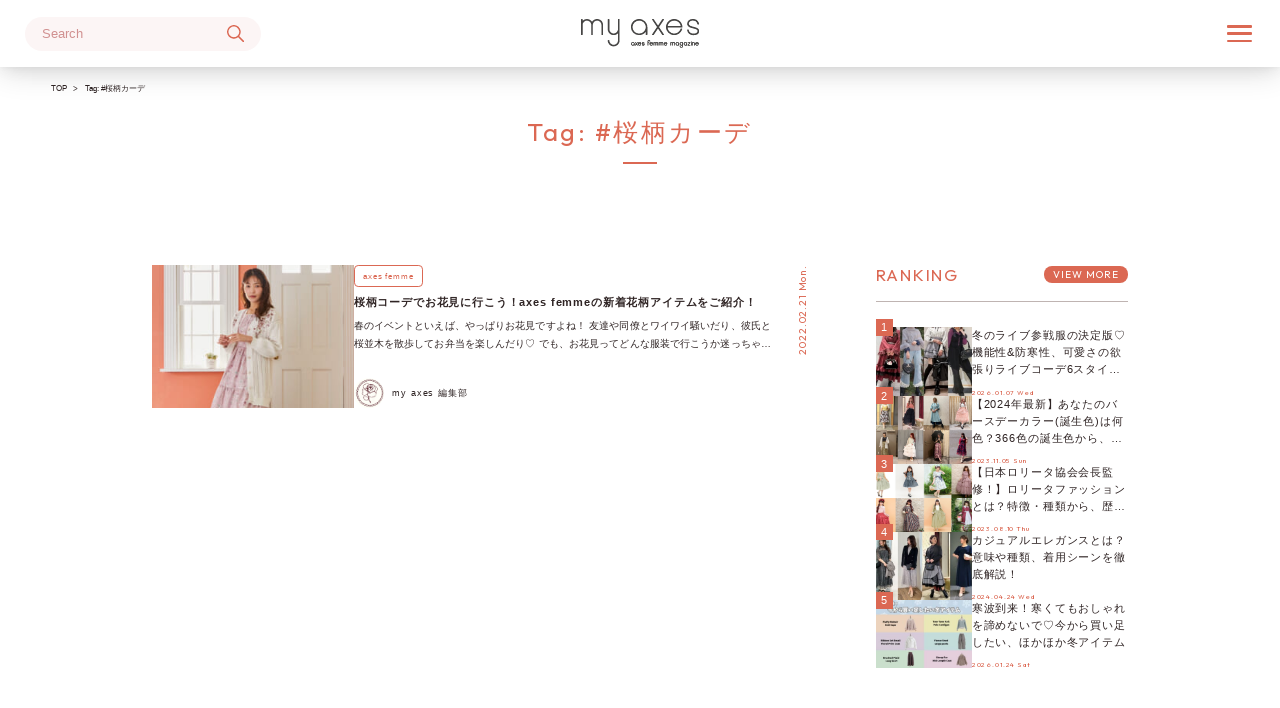

--- FILE ---
content_type: text/html; charset=UTF-8
request_url: https://www.my-axes.jp/tag/%E6%A1%9C%E6%9F%84%E3%82%AB%E3%83%BC%E3%83%87
body_size: 28579
content:
<!doctype html>
<html lang="ja"
	prefix="og: https://ogp.me/ns#" >
<head>
	<meta charset="UTF-8">
	<meta name="viewport" content="width=device-width, initial-scale=1">
	<link rel="profile" href="https://gmpg.org/xfn/11">
	<link rel="preconnect" href="https://fonts.googleapis.com">
	<link rel="preconnect" href="https://fonts.gstatic.com" crossorigin>
	
		<!-- All in One SEO 4.1.7 -->
		<meta name="robots" content="max-image-preview:large" />
		<meta name="google-site-verification" content="vmxj8GiG7XTMTkGbbJkigqh5MNCPhO1HAL9A91wv_Zc" />
		<link rel="canonical" href="https://www.my-axes.jp/tag/%E6%A1%9C%E6%9F%84%E3%82%AB%E3%83%BC%E3%83%87" />
		<script type="application/ld+json" class="aioseo-schema">
			{"@context":"https:\/\/schema.org","@graph":[{"@type":"WebSite","@id":"https:\/\/www.my-axes.jp\/#website","url":"https:\/\/www.my-axes.jp\/","name":"my axes","description":"\u898b\u305f\u3044\u60c5\u5831\u3001\u77e5\u308a\u305f\u3044\u60c5\u5831\u304c\u3059\u3050\u306b\u898b\u3064\u304b\u308b\u3002\u201c\u79c1\u306eaxes\u201d \u304c\u6ca2\u5c71\u8a70\u307e\u3063\u305f\u3001axes femme \u306e\u30e1\u30c7\u30a3\u30a2\u30b5\u30a4\u30c8\u3002\u30af\u30e9\u30b7\u30ab\u30eb\u3067\u30d5\u30a7\u30df\u30cb\u30f3\u306a axes femme \u306e\u4e16\u754c\u89b3\u3092\u767a\u4fe1\u3057\u307e\u3059\u3002","inLanguage":"ja","publisher":{"@id":"https:\/\/www.my-axes.jp\/#organization"}},{"@type":"Organization","@id":"https:\/\/www.my-axes.jp\/#organization","name":"my axes","url":"https:\/\/www.my-axes.jp\/","logo":{"@type":"ImageObject","@id":"https:\/\/www.my-axes.jp\/#organizationLogo","url":"https:\/\/www.my-axes.jp\/wp-content\/uploads\/2022\/02\/axeslogo_cha.png","width":459,"height":459,"caption":"axeslogo"},"image":{"@id":"https:\/\/www.my-axes.jp\/#organizationLogo"}},{"@type":"BreadcrumbList","@id":"https:\/\/www.my-axes.jp\/tag\/%E6%A1%9C%E6%9F%84%E3%82%AB%E3%83%BC%E3%83%87\/#breadcrumblist","itemListElement":[{"@type":"ListItem","@id":"https:\/\/www.my-axes.jp\/#listItem","position":1,"item":{"@type":"WebPage","@id":"https:\/\/www.my-axes.jp\/","name":"Home","description":"\u898b\u305f\u3044\u60c5\u5831\u3001\u77e5\u308a\u305f\u3044\u60c5\u5831\u304c\u3059\u3050\u306b\u898b\u3064\u304b\u308b\u3002\u201c\u79c1\u306eaxes\u201d \u304c\u6ca2\u5c71\u8a70\u307e\u3063\u305f\u3001axes femme \u306e\u30e1\u30c7\u30a3\u30a2\u30b5\u30a4\u30c8\u3002\u30af\u30e9\u30b7\u30ab\u30eb\u3067\u30d5\u30a7\u30df\u30cb\u30f3\u306a axes femme \u306e\u4e16\u754c\u89b3\u3092\u767a\u4fe1\u3057\u307e\u3059\u3002","url":"https:\/\/www.my-axes.jp\/"},"nextItem":"https:\/\/www.my-axes.jp\/tag\/%e6%a1%9c%e6%9f%84%e3%82%ab%e3%83%bc%e3%83%87#listItem"},{"@type":"ListItem","@id":"https:\/\/www.my-axes.jp\/tag\/%e6%a1%9c%e6%9f%84%e3%82%ab%e3%83%bc%e3%83%87#listItem","position":2,"item":{"@type":"WebPage","@id":"https:\/\/www.my-axes.jp\/tag\/%e6%a1%9c%e6%9f%84%e3%82%ab%e3%83%bc%e3%83%87","name":"#\u685c\u67c4\u30ab\u30fc\u30c7","url":"https:\/\/www.my-axes.jp\/tag\/%e6%a1%9c%e6%9f%84%e3%82%ab%e3%83%bc%e3%83%87"},"previousItem":"https:\/\/www.my-axes.jp\/#listItem"}]},{"@type":"CollectionPage","@id":"https:\/\/www.my-axes.jp\/tag\/%E6%A1%9C%E6%9F%84%E3%82%AB%E3%83%BC%E3%83%87\/#collectionpage","url":"https:\/\/www.my-axes.jp\/tag\/%E6%A1%9C%E6%9F%84%E3%82%AB%E3%83%BC%E3%83%87\/","name":"#\u685c\u67c4\u30ab\u30fc\u30c7 - my axes","inLanguage":"ja","isPartOf":{"@id":"https:\/\/www.my-axes.jp\/#website"},"breadcrumb":{"@id":"https:\/\/www.my-axes.jp\/tag\/%E6%A1%9C%E6%9F%84%E3%82%AB%E3%83%BC%E3%83%87\/#breadcrumblist"}}]}
		</script>
		<!-- All in One SEO -->


	<!-- This site is optimized with the Yoast SEO plugin v18.1 - https://yoast.com/wordpress/plugins/seo/ -->
	<title>#桜柄カーデ - my axes</title>
	<link rel="canonical" href="https://www.my-axes.jp/tag/桜柄カーデ" />
	<meta property="og:locale" content="ja_JP" />
	<meta property="og:type" content="article" />
	<meta property="og:title" content="#桜柄カーデ アーカイブ - my axes" />
	<meta property="og:url" content="https://www.my-axes.jp/tag/桜柄カーデ" />
	<meta property="og:site_name" content="my axes" />
	<meta name="twitter:card" content="summary_large_image" />
	<script type="application/ld+json" class="yoast-schema-graph">{"@context":"https://schema.org","@graph":[{"@type":"WebSite","@id":"https://www.my-axes.jp/#website","url":"https://www.my-axes.jp/","name":"my axes","description":"見たい情報、知りたい情報がすぐに見つかる。“私のaxes” が沢山詰まった、axes femme のメディアサイト。クラシカルでフェミニンな axes femme の世界観を発信します。","potentialAction":[{"@type":"SearchAction","target":{"@type":"EntryPoint","urlTemplate":"https://www.my-axes.jp/?s={search_term_string}"},"query-input":"required name=search_term_string"}],"inLanguage":"ja"},{"@type":"CollectionPage","@id":"https://www.my-axes.jp/tag/%e6%a1%9c%e6%9f%84%e3%82%ab%e3%83%bc%e3%83%87#webpage","url":"https://www.my-axes.jp/tag/%e6%a1%9c%e6%9f%84%e3%82%ab%e3%83%bc%e3%83%87","name":"#桜柄カーデ アーカイブ - my axes","isPartOf":{"@id":"https://www.my-axes.jp/#website"},"breadcrumb":{"@id":"https://www.my-axes.jp/tag/%e6%a1%9c%e6%9f%84%e3%82%ab%e3%83%bc%e3%83%87#breadcrumb"},"inLanguage":"ja","potentialAction":[{"@type":"ReadAction","target":["https://www.my-axes.jp/tag/%e6%a1%9c%e6%9f%84%e3%82%ab%e3%83%bc%e3%83%87"]}]},{"@type":"BreadcrumbList","@id":"https://www.my-axes.jp/tag/%e6%a1%9c%e6%9f%84%e3%82%ab%e3%83%bc%e3%83%87#breadcrumb","itemListElement":[{"@type":"ListItem","position":1,"name":"ホーム","item":"https://www.my-axes.jp/"},{"@type":"ListItem","position":2,"name":"#桜柄カーデ"}]}]}</script>
	<!-- / Yoast SEO plugin. -->


<link rel='dns-prefetch' href='//fonts.googleapis.com' />
<link rel='dns-prefetch' href='//s.w.org' />
<link rel="alternate" type="application/rss+xml" title="my axes &raquo; Feed" href="https://www.my-axes.jp/feed" />
<link rel="alternate" type="application/rss+xml" title="my axes &raquo; Comments Feed" href="https://www.my-axes.jp/comments/feed" />
<link rel="alternate" type="application/rss+xml" title="my axes &raquo; #桜柄カーデ Tag Feed" href="https://www.my-axes.jp/tag/%e6%a1%9c%e6%9f%84%e3%82%ab%e3%83%bc%e3%83%87/feed" />
		<script>
			window._wpemojiSettings = {"baseUrl":"https:\/\/s.w.org\/images\/core\/emoji\/13.1.0\/72x72\/","ext":".png","svgUrl":"https:\/\/s.w.org\/images\/core\/emoji\/13.1.0\/svg\/","svgExt":".svg","source":{"concatemoji":"https:\/\/www.my-axes.jp\/wp-includes\/js\/wp-emoji-release.min.js?ver=5.8.12"}};
			!function(e,a,t){var n,r,o,i=a.createElement("canvas"),p=i.getContext&&i.getContext("2d");function s(e,t){var a=String.fromCharCode;p.clearRect(0,0,i.width,i.height),p.fillText(a.apply(this,e),0,0);e=i.toDataURL();return p.clearRect(0,0,i.width,i.height),p.fillText(a.apply(this,t),0,0),e===i.toDataURL()}function c(e){var t=a.createElement("script");t.src=e,t.defer=t.type="text/javascript",a.getElementsByTagName("head")[0].appendChild(t)}for(o=Array("flag","emoji"),t.supports={everything:!0,everythingExceptFlag:!0},r=0;r<o.length;r++)t.supports[o[r]]=function(e){if(!p||!p.fillText)return!1;switch(p.textBaseline="top",p.font="600 32px Arial",e){case"flag":return s([127987,65039,8205,9895,65039],[127987,65039,8203,9895,65039])?!1:!s([55356,56826,55356,56819],[55356,56826,8203,55356,56819])&&!s([55356,57332,56128,56423,56128,56418,56128,56421,56128,56430,56128,56423,56128,56447],[55356,57332,8203,56128,56423,8203,56128,56418,8203,56128,56421,8203,56128,56430,8203,56128,56423,8203,56128,56447]);case"emoji":return!s([10084,65039,8205,55357,56613],[10084,65039,8203,55357,56613])}return!1}(o[r]),t.supports.everything=t.supports.everything&&t.supports[o[r]],"flag"!==o[r]&&(t.supports.everythingExceptFlag=t.supports.everythingExceptFlag&&t.supports[o[r]]);t.supports.everythingExceptFlag=t.supports.everythingExceptFlag&&!t.supports.flag,t.DOMReady=!1,t.readyCallback=function(){t.DOMReady=!0},t.supports.everything||(n=function(){t.readyCallback()},a.addEventListener?(a.addEventListener("DOMContentLoaded",n,!1),e.addEventListener("load",n,!1)):(e.attachEvent("onload",n),a.attachEvent("onreadystatechange",function(){"complete"===a.readyState&&t.readyCallback()})),(n=t.source||{}).concatemoji?c(n.concatemoji):n.wpemoji&&n.twemoji&&(c(n.twemoji),c(n.wpemoji)))}(window,document,window._wpemojiSettings);
		</script>
		<style>
img.wp-smiley,
img.emoji {
	display: inline !important;
	border: none !important;
	box-shadow: none !important;
	height: 1em !important;
	width: 1em !important;
	margin: 0 .07em !important;
	vertical-align: -0.1em !important;
	background: none !important;
	padding: 0 !important;
}
</style>
	<link rel='stylesheet' id='pt-cv-public-style-css'  href='https://www.my-axes.jp/wp-content/plugins/content-views-query-and-display-post-page/public/assets/css/cv.css?ver=3.5.0' media='all' />
<link rel='stylesheet' id='sbi_styles-css'  href='https://www.my-axes.jp/wp-content/plugins/instagram-feed/css/sbi-styles.min.css?ver=6.1.3' media='all' />
<link rel='stylesheet' id='wp-block-library-css'  href='https://www.my-axes.jp/wp-includes/css/dist/block-library/style.min.css?ver=5.8.12' media='all' />
<style id='wp-block-library-inline-css'>
/* VK Color Palettes */
</style>
<link rel='stylesheet' id='pz-linkcard-css'  href='//www.my-axes.jp/wp-content/uploads/pz-linkcard/style.css?ver=2.4.7.22' media='all' />
<link rel='stylesheet' id='vk-components-style-css'  href='https://www.my-axes.jp/wp-content/plugins/vk-blocks/build/vk-components.css?ver=1657162862' media='all' />
<link rel='stylesheet' id='vkblocks-bootstrap-css'  href='https://www.my-axes.jp/wp-content/plugins/vk-blocks/build/bootstrap_vk_using.css?ver=4.3.1' media='all' />
<link rel='stylesheet' id='ez-toc-css'  href='https://www.my-axes.jp/wp-content/plugins/easy-table-of-contents/assets/css/screen.min.css?ver=2.0.45.2' media='all' />
<style id='ez-toc-inline-css'>
div#ez-toc-container p.ez-toc-title {font-size: 150%;}div#ez-toc-container p.ez-toc-title {font-weight: 600;}div#ez-toc-container ul li {font-size: 110%;}div#ez-toc-container nav ul ul li ul li {font-size: 100%!important;}div#ez-toc-container {background: #ffeded;border: 1px solid #ffd1d1;width: 100%;}div#ez-toc-container p.ez-toc-title {color: #000000;}div#ez-toc-container ul.ez-toc-list a {color: #000000;}div#ez-toc-container ul.ez-toc-list a:hover {color: #000000;}div#ez-toc-container ul.ez-toc-list a:visited {color: #1e73be;}
.ez-toc-container-direction {direction: ltr;}.ez-toc-counter ul{counter-reset: item;}.ez-toc-counter nav ul li a::before {content: counters(item, ".", decimal) ". ";display: inline-block;counter-increment: item;flex-grow: 0;flex-shrink: 0;margin-right: .2em; float: left;}.ez-toc-widget-direction {direction: ltr;}.ez-toc-widget-container ul{counter-reset: item;}.ez-toc-widget-container nav ul li a::before {content: counters(item, ".", decimal) ". ";display: inline-block;counter-increment: item;flex-grow: 0;flex-shrink: 0;margin-right: .2em; float: left;}
</style>
<link rel='stylesheet' id='wordpress-popular-posts-css-css'  href='https://www.my-axes.jp/wp-content/plugins/wordpress-popular-posts/assets/css/wpp.css?ver=5.5.1' media='all' />
<link rel='stylesheet' id='google-font-css'  href='https://fonts.googleapis.com/css2?family=Outfit%3Awght%40300%3B400%3B500%3B700&#038;display=swap&#038;ver=5.8.12' media='all' />
<link rel='stylesheet' id='iga_wp-style-css'  href='https://www.my-axes.jp/wp-content/themes/myaxes_wp/style.css?ver=1.0.0' media='all' />
<link rel='stylesheet' id='icon_image_assets-css'  href='https://www.my-axes.jp/wp-content/themes/myaxes_wp/css/svg-assets.min.css?ver=5.8.12' media='all' />
<link rel='stylesheet' id='custom_style-css'  href='https://www.my-axes.jp/wp-content/themes/myaxes_wp/css/common.min.css?ver=5.8.12' media='all' />
<link rel='stylesheet' id='template-css'  href='https://www.my-axes.jp/wp-content/themes/myaxes_wp/css/template.css?ver=5.8.12' media='all' />
<link rel='stylesheet' id='listcss-css'  href='https://www.my-axes.jp/wp-content/themes/myaxes_wp/css/page-list.min.css?ver=5.8.12' media='all' />
<link rel='stylesheet' id='vk-blocks-build-css-css'  href='https://www.my-axes.jp/wp-content/plugins/vk-blocks/build/block-build.css?ver=1.37.0.0' media='all' />
<style id='vk-blocks-build-css-inline-css'>
:root {--vk_flow-arrow: url(https://www.my-axes.jp/wp-content/plugins/vk-blocks/inc/vk-blocks/images/arrow_bottom.svg);--vk_image-mask-wave01: url(https://www.my-axes.jp/wp-content/plugins/vk-blocks/inc/vk-blocks/images/wave01.svg);--vk_image-mask-wave02: url(https://www.my-axes.jp/wp-content/plugins/vk-blocks/inc/vk-blocks/images/wave02.svg);--vk_image-mask-wave03: url(https://www.my-axes.jp/wp-content/plugins/vk-blocks/inc/vk-blocks/images/wave03.svg);--vk_image-mask-wave04: url(https://www.my-axes.jp/wp-content/plugins/vk-blocks/inc/vk-blocks/images/wave04.svg);}
:root { --vk-size-text: 16px;--vk-color-primary:#337ab7; }

	:root {

		--vk-balloon-border-width:1px;

		--vk-balloon-speech-offset:-12px;
	}
	
</style>
<link rel='stylesheet' id='vk-font-awesome-css'  href='https://www.my-axes.jp/wp-content/plugins/vk-blocks/vendor/vektor-inc/font-awesome-versions/src/versions/6/css/all.min.css?ver=6.1.0' media='all' />
<link rel='stylesheet' id='pochipp-front-css'  href='https://www.my-axes.jp/wp-content/plugins/pochipp/dist/css/style.css?ver=1.10.1' media='all' />
<script src='https://www.my-axes.jp/wp-includes/js/jquery/jquery.min.js?ver=3.6.0' id='jquery-core-js'></script>
<script src='https://www.my-axes.jp/wp-includes/js/jquery/jquery-migrate.min.js?ver=3.3.2' id='jquery-migrate-js'></script>
<script id='ez-toc-scroll-scriptjs-js-after'>
jQuery(document).ready(function(){document.querySelectorAll(".ez-toc-section").forEach(t=>{t.setAttribute("ez-toc-data-id","#"+decodeURI(t.getAttribute("id")))}),jQuery("a.ez-toc-link").click(function(){let t=jQuery(this).attr("href"),e=jQuery("#wpadminbar"),i=0;30>30&&(i=30),e.length&&(i+=e.height()),jQuery('[ez-toc-data-id="'+decodeURI(t)+'"]').length>0&&(i=jQuery('[ez-toc-data-id="'+decodeURI(t)+'"]').offset().top-i),jQuery("html, body").animate({scrollTop:i},500)})});
</script>
<script id='wpp-json' type="application/json">
{"sampling_active":0,"sampling_rate":100,"ajax_url":"https:\/\/www.my-axes.jp\/wp-json\/wordpress-popular-posts\/v1\/popular-posts","api_url":"https:\/\/www.my-axes.jp\/wp-json\/wordpress-popular-posts","ID":0,"token":"a70d1c780b","lang":0,"debug":0}
</script>
<script src='https://www.my-axes.jp/wp-content/plugins/wordpress-popular-posts/assets/js/wpp.min.js?ver=5.5.1' id='wpp-js-js'></script>
<link rel="https://api.w.org/" href="https://www.my-axes.jp/wp-json/" /><link rel="alternate" type="application/json" href="https://www.my-axes.jp/wp-json/wp/v2/tags/57" /><link rel="EditURI" type="application/rsd+xml" title="RSD" href="https://www.my-axes.jp/xmlrpc.php?rsd" />
<link rel="wlwmanifest" type="application/wlwmanifest+xml" href="https://www.my-axes.jp/wp-includes/wlwmanifest.xml" /> 
<meta name="generator" content="WordPress 5.8.12" />
            <style id="wpp-loading-animation-styles">@-webkit-keyframes bgslide{from{background-position-x:0}to{background-position-x:-200%}}@keyframes bgslide{from{background-position-x:0}to{background-position-x:-200%}}.wpp-widget-placeholder,.wpp-widget-block-placeholder{margin:0 auto;width:60px;height:3px;background:#dd3737;background:linear-gradient(90deg,#dd3737 0%,#571313 10%,#dd3737 100%);background-size:200% auto;border-radius:3px;-webkit-animation:bgslide 1s infinite linear;animation:bgslide 1s infinite linear}</style>
            <!-- Pochipp -->
<style id="pchpp_custom_style">:root{--pchpp-color-inline: #069A8E;--pchpp-color-custom: #5ca250;--pchpp-color-custom-2: #8e59e4;--pchpp-color-amazon: #f99a0c;--pchpp-color-rakuten: #e0423c;--pchpp-color-yahoo: #438ee8;--pchpp-inline-bg-color: var(--pchpp-color-inline);--pchpp-inline-txt-color: #fff;--pchpp-inline-shadow: 0 1px 4px -1px rgba(0, 0, 0, 0.2);--pchpp-inline-radius: 0px;--pchpp-inline-width: auto;}</style>
<script id="pchpp_vars">window.pchppVars = {};window.pchppVars.ajaxUrl = "https://www.my-axes.jp/wp-admin/admin-ajax.php";window.pchppVars.ajaxNonce = "eb013f9b9b";</script>

<!-- / Pochipp -->
<link rel="icon" href="https://www.my-axes.jp/wp-content/uploads/2022/02/axeslogo_cha-120x120.png" sizes="32x32" />
<link rel="icon" href="https://www.my-axes.jp/wp-content/uploads/2022/02/axeslogo_cha.png" sizes="192x192" />
<link rel="apple-touch-icon" href="https://www.my-axes.jp/wp-content/uploads/2022/02/axeslogo_cha.png" />
<meta name="msapplication-TileImage" content="https://www.my-axes.jp/wp-content/uploads/2022/02/axeslogo_cha.png" />
	<!-- Global site tag (gtag.js) - Google Analytics -->
	<script async src="https://www.googletagmanager.com/gtag/js?id=UA-221258285-1"></script>
	<script>
	  window.dataLayer = window.dataLayer || [];
	  function gtag(){dataLayer.push(arguments);}
	  gtag('js', new Date());
	
	  gtag('config', 'UA-221258285-1');
	</script>


</head>

<body class="archive tag tag-57 wp-custom-logo fa_v6_css vk-blocks hfeed">
	<a class="skip-link screen-reader-text" href="#primary">Skip to content</a>

	<header id="main-header" class="closed">		
		<div class="header-contents">
			<div class="header__search-area">
				<div class="header__search-icon hidden-large"><i class="icon icon-search"></i></div>
				<div class="header__search-dropdown closed hidden-large ">
					<div class="dropdown-contents">
						<div class="search-bar">
						<span class="icon icon-search" id="search-icon"></span>
<form action="https://www.my-axes.jp/" id="wp-search-query" method="get" id="searchform">
    <input type="text" name="s" id="search" placeholder="Search" value="" />
    <input type="hidden" name="post_type" value="post" />
</form>						</div>
						<ul class="page-tags catetory-list__tags" style="display:none;">
	<li class='page-tags-item'><a href='https://www.my-axes.jp/tag/kuromi-x-poetique-special-collaboration'># Kuromi × POETIQUE special collaboration</a></li><li class='page-tags-item'><a href='https://www.my-axes.jp/tag/%ef%bc%8310%e5%91%a8%e5%b9%b4'>＃10周年</a></li><li class='page-tags-item'><a href='https://www.my-axes.jp/tag/10%e6%9c%88%e3%81%ae%e8%a6%8b%e9%a0%83%e3%81%ae%e8%8a%b1'>#10月の見頃の花</a></li><li class='page-tags-item'><a href='https://www.my-axes.jp/tag/1week%e3%82%b3%e3%83%bc%e3%83%87'>#1weekコーデ</a></li><li class='page-tags-item'><a href='https://www.my-axes.jp/tag/2022-aw-collection'>#2022 AW collection</a></li><li class='page-tags-item'><a href='https://www.my-axes.jp/tag/2023-autumn-winter-special-collection'>#2023 Autumn &amp; Winter Special collection</a></li><li class='page-tags-item'><a href='https://www.my-axes.jp/tag/2024'>#2024</a></li><li class='page-tags-item'><a href='https://www.my-axes.jp/tag/2024%e5%b9%b4'>#2024年</a></li><li class='page-tags-item'><a href='https://www.my-axes.jp/tag/2025%e5%b9%b4%e6%9c%80%e3%82%82%e5%a3%b2%e3%82%8c%e3%81%9f%e3%82%a2%e3%82%a4%e3%83%86%e3%83%a0'>#2025年最も売れたアイテム</a></li><li class='page-tags-item'><a href='https://www.my-axes.jp/tag/20%e5%91%a8%e5%b9%b4'>#20周年</a></li><li class='page-tags-item'><a href='https://www.my-axes.jp/tag/20%e5%91%a8%e5%b9%b4%e8%a8%98%e5%bf%b5%e3%82%a2%e3%82%a4%e3%83%86%e3%83%a0'>#20周年記念アイテム</a></li><li class='page-tags-item'><a href='https://www.my-axes.jp/tag/20%e5%91%a8%e5%b9%b4%e8%a8%98%e5%bf%b5%e4%bc%81%e7%94%bb'>#20周年記念企画</a></li><li class='page-tags-item'><a href='https://www.my-axes.jp/tag/20%e5%91%a8%e5%b9%b4%e9%99%90%e5%ae%9a%e3%82%aa%e3%83%aa%e3%82%b8%e3%83%8a%e3%83%ab%e3%82%b7%e3%83%a7%e3%83%83%e3%83%91%e3%83%bc'>#20周年限定オリジナルショッパー</a></li><li class='page-tags-item'><a href='https://www.my-axes.jp/tag/20%e5%91%a8%e5%b9%b4%e9%99%90%e5%ae%9a%e3%82%b7%e3%83%a7%e3%83%83%e3%83%91%e3%83%bc'>#20周年限定ショッパー</a></li><li class='page-tags-item'><a href='https://www.my-axes.jp/tag/30%e4%bb%a3'>#30代</a></li><li class='page-tags-item'><a href='https://www.my-axes.jp/tag/6%e6%9c%88%e3%81%ae%e8%a6%8b%e9%a0%83%e3%81%ae%e8%8a%b1'>#6月の見頃の花</a></li><li class='page-tags-item'><a href='https://www.my-axes.jp/tag/7%e6%9c%88%e3%81%ae%e8%a6%8b%e9%a0%83%e3%81%ae%e8%8a%b1'>#7月の見頃の花</a></li><li class='page-tags-item'><a href='https://www.my-axes.jp/tag/8%e5%a4%a7%e6%b5%81%e8%a1%8c%e8%89%b2'>#8大流行色</a></li><li class='page-tags-item'><a href='https://www.my-axes.jp/tag/8%e6%9c%88'>#8月</a></li><li class='page-tags-item'><a href='https://www.my-axes.jp/tag/a-department-pupup'>#a.department PUPUP</a></li><li class='page-tags-item'><a href='https://www.my-axes.jp/tag/acosta%e3%83%9e%e3%83%ab%e3%82%b7%e3%82%a7'>#acosta!マルシェ</a></li><li class='page-tags-item'><a href='https://www.my-axes.jp/tag/af%e3%82%ab%e3%83%a9%e3%83%bc%e3%82%a2%e3%83%89%e3%83%90%e3%82%a4%e3%82%b6%e3%83%bc'>#afカラーアドバイザー</a></li><li class='page-tags-item'><a href='https://www.my-axes.jp/tag/af%e3%82%ab%e3%83%a9%e3%83%bc%e3%82%a2%e3%83%89%e3%83%90%e3%82%a4%e3%82%b6%e3%83%bc%e9%80%a3%e8%bc%89'>#afカラーアドバイザー連載</a></li><li class='page-tags-item'><a href='https://www.my-axes.jp/tag/amelia-series'>#Amelia series</a></li><li class='page-tags-item'><a href='https://www.my-axes.jp/tag/antique-rose-series'>#Antique rose series</a></li><li class='page-tags-item'><a href='https://www.my-axes.jp/tag/avant-dessert'>#avant dessert</a></li><li class='page-tags-item'><a href='https://www.my-axes.jp/tag/axes-femme-2'>#axes femme</a></li><li class='page-tags-item'><a href='https://www.my-axes.jp/tag/%ef%bc%83axes-femme-2'>＃axes femme</a></li><li class='page-tags-item'><a href='https://www.my-axes.jp/tag/axes-femme-x-%e3%83%80%e3%83%b3%e3%83%9e%e3%82%b9n'>#axes femme × ダンマスN</a></li><li class='page-tags-item'><a href='https://www.my-axes.jp/tag/axes-femme-2022-holiday-collection'>#axes femme 2022 Holiday collection</a></li><li class='page-tags-item'><a href='https://www.my-axes.jp/tag/axes-femme-2023-aw-collection-vol-1'>#axes femme 2023 AW collection vol.1</a></li><li class='page-tags-item'><a href='https://www.my-axes.jp/tag/axes-femme-2023-early-autumn-collection'>#axes femme 2023 Early autumn collection</a></li><li class='page-tags-item'><a href='https://www.my-axes.jp/tag/axes-femme-2023-ss-collection'>#axes femme 2023 SS collection</a></li><li class='page-tags-item'><a href='https://www.my-axes.jp/tag/axes-femme-2023-summer-collection'>#axes femme 2023 summer collection</a></li><li class='page-tags-item'><a href='https://www.my-axes.jp/tag/axes-femme-2024-summer-collection'>#axes femme 2024 summer collection</a></li><li class='page-tags-item'><a href='https://www.my-axes.jp/tag/axes-femme-2025-early-spring-collection%e3%80%80lyceenne'>#axes femme 2025 early spring collection　&quot;lycéenne&quot;</a></li><li class='page-tags-item'><a href='https://www.my-axes.jp/tag/axes-femme-2025-summer-collection'>#axes femme 2025 Summer collection</a></li><li class='page-tags-item'><a href='https://www.my-axes.jp/tag/axes-femme-20%e5%91%a8%e5%b9%b4'>#axes femme 20周年</a></li><li class='page-tags-item'><a href='https://www.my-axes.jp/tag/axes-femme-aw'>#axes femme AW</a></li><li class='page-tags-item'><a href='https://www.my-axes.jp/tag/axes-femme-aw-collection'>#axes femme AW collection</a></li><li class='page-tags-item'><a href='https://www.my-axes.jp/tag/axes-femme-cosmetics'>#Axes femme cosmetics</a></li><li class='page-tags-item'><a href='https://www.my-axes.jp/tag/axes-femme-halloween-collection'>#axes femme Halloween collection</a></li><li class='page-tags-item'><a href='https://www.my-axes.jp/tag/%ef%bc%83axes-femme-home-floral-mug'>＃axes femme Home Floral Mug</a></li><li class='page-tags-item'><a href='https://www.my-axes.jp/tag/%ef%bc%83axes-femme-home-stationery'>＃axes femme Home stationery</a></li><li class='page-tags-item'><a href='https://www.my-axes.jp/tag/%ef%bc%83axes-femme-kawaii'>＃axes femme kawaii</a></li><li class='page-tags-item'><a href='https://www.my-axes.jp/tag/axes-femme-kawaii'>#axes femme kawaii</a></li><li class='page-tags-item'><a href='https://www.my-axes.jp/tag/axes-femme-kawaii-special-collection'>#axes femme kawaii Special Collection</a></li><li class='page-tags-item'><a href='https://www.my-axes.jp/tag/axes-femme-kawaiix%e3%81%aa%e3%81%be%e3%81%84%e3%81%8dtonight'>#axes femme kawaii×なまいきtonight</a></li><li class='page-tags-item'><a href='https://www.my-axes.jp/tag/%ef%bc%83axes-femme-kids'>＃axes femme kids</a></li><li class='page-tags-item'><a href='https://www.my-axes.jp/tag/%ef%bc%83axes-femme-poetique'>＃axes femme poetique</a></li><li class='page-tags-item'><a href='https://www.my-axes.jp/tag/axes-femme-red-label'>#axes femme Red label</a></li><li class='page-tags-item'><a href='https://www.my-axes.jp/tag/axes-femme-sdgs-week'>#axes femme SDGs week</a></li><li class='page-tags-item'><a href='https://www.my-axes.jp/tag/axes-femme-spring-collection'>#axes femme Spring collection</a></li><li class='page-tags-item'><a href='https://www.my-axes.jp/tag/axes-femme-spring%ef%bc%86summer%e5%b1%95%e7%a4%ba%e4%bc%9a'>#axes femme Spring＆Summer展示会</a></li><li class='page-tags-item'><a href='https://www.my-axes.jp/tag/%ef%bc%83axes-femme-springcollection'>＃axes femme springcollection</a></li><li class='page-tags-item'><a href='https://www.my-axes.jp/tag/axes-femme-ss-collection'>#axes femme SS Collection</a></li><li class='page-tags-item'><a href='https://www.my-axes.jp/tag/axes-femme-style'>#axes femme style</a></li><li class='page-tags-item'><a href='https://www.my-axes.jp/tag/axes-femme-%e3%81%ae%e3%81%8a%e8%8c%b6%e4%bc%9a'>#axes femme のお茶会</a></li><li class='page-tags-item'><a href='https://www.my-axes.jp/tag/axes-femme-%e5%85%ac%e5%bc%8fyoutube%e3%83%81%e3%83%a3%e3%83%b3%e3%83%8d%e3%83%ab'>#axes femme 公式YouTubeチャンネル</a></li><li class='page-tags-item'><a href='https://www.my-axes.jp/tag/axes-femme%e3%82%b3%e3%83%bc%e3%83%87%e5%af%be%e6%b1%ba'>#axes femmeコーデ対決</a></li><li class='page-tags-item'><a href='https://www.my-axes.jp/tag/axes-femme%e3%81%a7%e3%81%a4%e3%81%aa%e3%81%8c%e3%82%8d%e3%81%86'>#axes femmeでつながろう</a></li><li class='page-tags-item'><a href='https://www.my-axes.jp/tag/axes-femme%e3%81%ae%e3%81%8a%e8%8c%b6%e4%bc%9a'>#axes femmeのお茶会</a></li><li class='page-tags-item'><a href='https://www.my-axes.jp/tag/axes-femme%e3%81%ae%e3%83%87%e3%82%a3%e3%83%8a%e3%83%bc'>#axes femmeのディナー</a></li><li class='page-tags-item'><a href='https://www.my-axes.jp/tag/axes-femme%e3%81%ae%e3%83%87%e3%82%a3%e3%83%8a%e3%83%bc%e3%82%b7%e3%83%a7%e3%83%bc'>#axes femmeのディナーショー</a></li><li class='page-tags-item'><a href='https://www.my-axes.jp/tag/axes-femme%e3%83%95%e3%82%a9%e3%83%88%e3%82%b9%e3%83%8a%e3%83%83%e3%83%97%e4%bc%9a'>#axes femmeフォトスナップ会</a></li><li class='page-tags-item'><a href='https://www.my-axes.jp/tag/axes-femme%e5%85%ac%e5%bc%8fyoutube%e3%83%81%e3%83%a3%e3%83%b3%e3%83%8d%e3%83%ab'>#axes femme公式Youtubeチャンネル</a></li><li class='page-tags-item'><a href='https://www.my-axes.jp/tag/axes-femme%e5%85%ac%e5%bc%8f%e3%82%a2%e3%83%97%e3%83%aa'>#axes femme公式アプリ</a></li><li class='page-tags-item'><a href='https://www.my-axes.jp/tag/axes-mobility'>#axes mobility</a></li><li class='page-tags-item'><a href='https://www.my-axes.jp/tag/axes-x'>#AXES-X</a></li><li class='page-tags-item'><a href='https://www.my-axes.jp/tag/axesanyone'>#axesanyone</a></li><li class='page-tags-item'><a href='https://www.my-axes.jp/tag/axesfemme'>#axesfemme</a></li><li class='page-tags-item'><a href='https://www.my-axes.jp/tag/axesfemme%e3%82%a2%e3%83%b3%e3%83%90%e3%82%b5%e3%83%80%e3%83%bc'>#axesfemmeアンバサダー</a></li><li class='page-tags-item'><a href='https://www.my-axes.jp/tag/axesfemme%e3%81%a7%e3%81%a4%e3%81%aa%e3%81%8c%e3%82%8d%e3%81%86'>#axesfemmeでつながろう</a></li><li class='page-tags-item'><a href='https://www.my-axes.jp/tag/axesfemme%e3%81%aesdgs'>#axesfemmeのSDGs</a></li><li class='page-tags-item'><a href='https://www.my-axes.jp/tag/axesfemme%e3%83%94%e3%83%b3%e3%82%af%e9%83%a8'>#axesfemmeピンク部</a></li><li class='page-tags-item'><a href='https://www.my-axes.jp/tag/axesfemme%e9%aa%a8%e6%a0%bc%e8%a8%ba%e6%96%ad'>#axesfemme骨格診断</a></li><li class='page-tags-item'><a href='https://www.my-axes.jp/tag/axesmyhome'>#axesmyHome</a></li><li class='page-tags-item'><a href='https://www.my-axes.jp/tag/axesx'>#axesX</a></li><li class='page-tags-item'><a href='https://www.my-axes.jp/tag/axi%e3%81%a1%e3%82%83%e3%82%93'>#AXIちゃん</a></li><li class='page-tags-item'><a href='https://www.my-axes.jp/tag/bear-family-series'>#Bear Family series</a></li><li class='page-tags-item'><a href='https://www.my-axes.jp/tag/bears-bakery-series'>#Bear&#039;s Bakery series</a></li><li class='page-tags-item'><a href='https://www.my-axes.jp/tag/berry-series'>#berry series</a></li><li class='page-tags-item'><a href='https://www.my-axes.jp/tag/blooming-garden-series'>#Blooming Garden series</a></li><li class='page-tags-item'><a href='https://www.my-axes.jp/tag/blooming-sakura-series'>#Blooming SAKURA series</a></li><li class='page-tags-item'><a href='https://www.my-axes.jp/tag/breeze-series'>#Breeze series</a></li><li class='page-tags-item'><a href='https://www.my-axes.jp/tag/brier-etoile-series'>#Brier Étoile series</a></li><li class='page-tags-item'><a href='https://www.my-axes.jp/tag/british-retro'>#British Retro</a></li><li class='page-tags-item'><a href='https://www.my-axes.jp/tag/cest-mignon'>#C&#039;est mignon!</a></li><li class='page-tags-item'><a href='https://www.my-axes.jp/tag/candlicco%e3%81%95%e3%82%93'>#candliccoさん</a></li><li class='page-tags-item'><a href='https://www.my-axes.jp/tag/chalmiere'>#Chalmiere</a></li><li class='page-tags-item'><a href='https://www.my-axes.jp/tag/chinoiserie-series'>#Chinoiserie series</a></li><li class='page-tags-item'><a href='https://www.my-axes.jp/tag/%ef%bc%83cinnamoroll-x-poetique-special-collaboration'>＃CINNAMOROLL × POETIQUE special collaboration</a></li><li class='page-tags-item'><a href='https://www.my-axes.jp/tag/classic-bouquet-series'>#Classic Bouquet series</a></li><li class='page-tags-item'><a href='https://www.my-axes.jp/tag/classic-lady-chic'>#Classic Lady Chic</a></li><li class='page-tags-item'><a href='https://www.my-axes.jp/tag/classical-velours-series'>#Classical Velours series</a></li><li class='page-tags-item'><a href='https://www.my-axes.jp/tag/cosmetic'>#Cosmetic</a></li><li class='page-tags-item'><a href='https://www.my-axes.jp/tag/cotton-lace-series'>#Cotton lace series</a></li><li class='page-tags-item'><a href='https://www.my-axes.jp/tag/disney-collection%e3%80%8e%e3%82%a2%e3%83%8a%e3%81%a8%e9%9b%aa%e3%81%ae%e5%a5%b3%e7%8e%8b%e3%80%8f'>#Disney Collection『アナと雪の女王』</a></li><li class='page-tags-item'><a href='https://www.my-axes.jp/tag/disney-collection%e3%80%8e%e3%83%95%e3%82%a1%e3%83%b3%e3%82%bf%e3%82%b8%e3%82%a2%e3%80%8f'>#Disney Collection『ファンタジア』</a></li><li class='page-tags-item'><a href='https://www.my-axes.jp/tag/disney100-the-style-collection'>#Disney100 The Style Collection</a></li><li class='page-tags-item'><a href='https://www.my-axes.jp/tag/dream-trip'>#dream trip</a></li><li class='page-tags-item'><a href='https://www.my-axes.jp/tag/early-spring-collection'>#Early spring collection</a></li><li class='page-tags-item'><a href='https://www.my-axes.jp/tag/elegant-doll-series'>#Elegant Doll series</a></li><li class='page-tags-item'><a href='https://www.my-axes.jp/tag/european-retro-series'>#European retro series</a></li><li class='page-tags-item'><a href='https://www.my-axes.jp/tag/fancymarine%e3%82%b7%e3%83%aa%e3%83%bc%e3%82%ba'>#FancyMarineシリーズ</a></li><li class='page-tags-item'><a href='https://www.my-axes.jp/tag/femme-nect'>#femme nect</a></li><li class='page-tags-item'><a href='https://www.my-axes.jp/tag/femme-nect%e3%82%a4%e3%83%b3%e3%82%bf%e3%83%93%e3%83%a5%e3%83%bc'>#femme nectインタビュー</a></li><li class='page-tags-item'><a href='https://www.my-axes.jp/tag/femme-nect%e5%8d%92%e6%a5%ad'>#femme nect卒業</a></li><li class='page-tags-item'><a href='https://www.my-axes.jp/tag/femmenect'>#femmenect</a></li><li class='page-tags-item'><a href='https://www.my-axes.jp/tag/femmenect-file'>#femmenect FILE</a></li><li class='page-tags-item'><a href='https://www.my-axes.jp/tag/femmenect%e3%81%82%e3%81%8a%e3%81%84'>#femmenectあおい</a></li><li class='page-tags-item'><a href='https://www.my-axes.jp/tag/femmenect%e3%82%a4%e3%83%b3%e3%82%bf%e3%83%93%e3%83%a5%e3%83%bc'>#femmenectインタビュー</a></li><li class='page-tags-item'><a href='https://www.my-axes.jp/tag/ficklebebe-pup-up'>#Ficklebebe PUP UP</a></li><li class='page-tags-item'><a href='https://www.my-axes.jp/tag/fluffy-bear-series'>#Fluffy Bear series</a></li><li class='page-tags-item'><a href='https://www.my-axes.jp/tag/gingham-check-series'>#Gingham Check series</a></li><li class='page-tags-item'><a href='https://www.my-axes.jp/tag/gw%e3%82%b3%e3%83%bc%e3%83%87'>#GWコーデ</a></li><li class='page-tags-item'><a href='https://www.my-axes.jp/tag/halloween-night-series'>#Halloween Night series</a></li><li class='page-tags-item'><a href='https://www.my-axes.jp/tag/handmade-market'>#Handmade market</a></li><li class='page-tags-item'><a href='https://www.my-axes.jp/tag/happy-easter'>#Happy Easter</a></li><li class='page-tags-item'><a href='https://www.my-axes.jp/tag/happyeaster'>#HappyEaster</a></li><li class='page-tags-item'><a href='https://www.my-axes.jp/tag/harry-potter-collection'>#Harry Potter Collection</a></li><li class='page-tags-item'><a href='https://www.my-axes.jp/tag/heart-dot-series'>#Heart Dot series</a></li><li class='page-tags-item'><a href='https://www.my-axes.jp/tag/home'>#Home</a></li><li class='page-tags-item'><a href='https://www.my-axes.jp/tag/jewelry-series'>#Jewelry series</a></li><li class='page-tags-item'><a href='https://www.my-axes.jp/tag/k-%e3%82%b1%e3%82%a4'>#K-ケイ-</a></li><li class='page-tags-item'><a href='https://www.my-axes.jp/tag/kawaii'>#kawaii</a></li><li class='page-tags-item'><a href='https://www.my-axes.jp/tag/%ef%bc%83kawaii'>＃kawaii</a></li><li class='page-tags-item'><a href='https://www.my-axes.jp/tag/kawaii-pop-up'>#kawaii POP UP</a></li><li class='page-tags-item'><a href='https://www.my-axes.jp/tag/kawaii-tea-party'>#KAWAII Tea Party</a></li><li class='page-tags-item'><a href='https://www.my-axes.jp/tag/kawaii10th-anniversary'>#kawaii10th Anniversary</a></li><li class='page-tags-item'><a href='https://www.my-axes.jp/tag/kids'>#kids</a></li><li class='page-tags-item'><a href='https://www.my-axes.jp/tag/kids%e3%82%b3%e3%83%bc%e3%83%87'>#kidsコーデ</a></li><li class='page-tags-item'><a href='https://www.my-axes.jp/tag/lady-rose-series'>#Lady Rose series</a></li><li class='page-tags-item'><a href='https://www.my-axes.jp/tag/like-a-bouquet'>#Like a bouquet</a></li><li class='page-tags-item'><a href='https://www.my-axes.jp/tag/likeabouquet'>#Likeabouquet</a></li><li class='page-tags-item'><a href='https://www.my-axes.jp/tag/linas-series'>#Lina&#039;s series</a></li><li class='page-tags-item'><a href='https://www.my-axes.jp/tag/lucy%e3%82%b7%e3%83%aa%e3%83%bc%e3%82%ba'>#Lucyシリーズ</a></li><li class='page-tags-item'><a href='https://www.my-axes.jp/tag/marianne-series'>#Marianne series</a></li><li class='page-tags-item'><a href='https://www.my-axes.jp/tag/milky-way-series'>#Milky way series</a></li><li class='page-tags-item'><a href='https://www.my-axes.jp/tag/mobility'>#mobility</a></li><li class='page-tags-item'><a href='https://www.my-axes.jp/tag/%ef%bc%83mode-style'>＃mode style</a></li><li class='page-tags-item'><a href='https://www.my-axes.jp/tag/mothers-day'>#Mother&#039;s day</a></li><li class='page-tags-item'><a href='https://www.my-axes.jp/tag/multi-hobby-collection'>#multi hobby collection</a></li><li class='page-tags-item'><a href='https://www.my-axes.jp/tag/my-axes'>#my axes</a></li><li class='page-tags-item'><a href='https://www.my-axes.jp/tag/neo%e6%a3%ae%e3%82%ac%e3%83%bc%e3%83%ab'>#NEO森ガール</a></li><li class='page-tags-item'><a href='https://www.my-axes.jp/tag/new-york-botanical-garden'>#New York Botanical Garden</a></li><li class='page-tags-item'><a href='https://www.my-axes.jp/tag/nibble-poison'>#NIBBLE POISON</a></li><li class='page-tags-item'><a href='https://www.my-axes.jp/tag/nostalgie'>#Nostalgie</a></li><li class='page-tags-item'><a href='https://www.my-axes.jp/tag/nostalgie-2022aw'>#Nostalgie 2022AW</a></li><li class='page-tags-item'><a href='https://www.my-axes.jp/tag/nostalgie-2022aw-collection'>#Nostalgie 2022AW collection</a></li><li class='page-tags-item'><a href='https://www.my-axes.jp/tag/nostalgie-2022ss-collection'>#Nostalgie 2022SS collection</a></li><li class='page-tags-item'><a href='https://www.my-axes.jp/tag/nostalgie%e2%81%a1-%e2%81%a12023-spring-summer-collection'>#Nostalgie⁡ ⁡2023 Spring &amp; Summer collection</a></li><li class='page-tags-item'><a href='https://www.my-axes.jp/tag/once-upon-a-time'>#Once upon a time</a></li><li class='page-tags-item'><a href='https://www.my-axes.jp/tag/oriental-mood'>#oriental mood</a></li><li class='page-tags-item'><a href='https://www.my-axes.jp/tag/outerwear-collection'>#Outerwear Collection</a></li><li class='page-tags-item'><a href='https://www.my-axes.jp/tag/outwear-collection'>#Outwear Collection</a></li><li class='page-tags-item'><a href='https://www.my-axes.jp/tag/pasteqidor'>#PASTEQIDOR</a></li><li class='page-tags-item'><a href='https://www.my-axes.jp/tag/personal-salon-service'>#Personal Salon Service</a></li><li class='page-tags-item'><a href='https://www.my-axes.jp/tag/petit-fleur-series'>#Petit Fleur series</a></li><li class='page-tags-item'><a href='https://www.my-axes.jp/tag/petits-fours'>#petits fours</a></li><li class='page-tags-item'><a href='https://www.my-axes.jp/tag/poetique'>#POETIQUE</a></li><li class='page-tags-item'><a href='https://www.my-axes.jp/tag/%ef%bc%83poetique'>＃POETIQUE</a></li><li class='page-tags-item'><a href='https://www.my-axes.jp/tag/poetique-2022-aw-collection'>#POETIQUE 2022 AW collection</a></li><li class='page-tags-item'><a href='https://www.my-axes.jp/tag/poetique-2022-summer-collection'>#POETIQUE 2022 summer collection</a></li><li class='page-tags-item'><a href='https://www.my-axes.jp/tag/poetique-2023-aw-collection'>#POETIQUE 2023 AW collection</a></li><li class='page-tags-item'><a href='https://www.my-axes.jp/tag/poetique-mini-collection'>#POETIQUE mini collection</a></li><li class='page-tags-item'><a href='https://www.my-axes.jp/tag/poetique-ss-collection'>#POETIQUE SS Collection</a></li><li class='page-tags-item'><a href='https://www.my-axes.jp/tag/poetique-strawberry-series'>#POETIQUE Strawberry series</a></li><li class='page-tags-item'><a href='https://www.my-axes.jp/tag/poison'>#POISON</a></li><li class='page-tags-item'><a href='https://www.my-axes.jp/tag/pop-up-%e3%82%b9%e3%83%88%e3%82%a2'>#POP UP ストア</a></li><li class='page-tags-item'><a href='https://www.my-axes.jp/tag/popup%e3%82%b9%e3%83%88%e3%82%a2'>#POPUPストア</a></li><li class='page-tags-item'><a href='https://www.my-axes.jp/tag/purple-label'>#purple label</a></li><li class='page-tags-item'><a href='https://www.my-axes.jp/tag/quatre-oisillons-series'>#Quatre oisillons series</a></li><li class='page-tags-item'><a href='https://www.my-axes.jp/tag/qvc'>#QVC</a></li><li class='page-tags-item'><a href='https://www.my-axes.jp/tag/rezen'>#REZEN</a></li><li class='page-tags-item'><a href='https://www.my-axes.jp/tag/rezen-axes-x'>#REZEN AXES-X</a></li><li class='page-tags-item'><a href='https://www.my-axes.jp/tag/rinrindoll'>#RinRinDoll</a></li><li class='page-tags-item'><a href='https://www.my-axes.jp/tag/romancelady'>#ROMANCELADY</a></li><li class='page-tags-item'><a href='https://www.my-axes.jp/tag/romantic-classical'>#Romantic classical</a></li><li class='page-tags-item'><a href='https://www.my-axes.jp/tag/romantic-frill-series'>#Romantic Frill series</a></li><li class='page-tags-item'><a href='https://www.my-axes.jp/tag/rose-berry-garden-series'>#Rose Berry Garden series</a></li><li class='page-tags-item'><a href='https://www.my-axes.jp/tag/rose-rouge'>#ROSE ROUGE</a></li><li class='page-tags-item'><a href='https://www.my-axes.jp/tag/roserouge'>#ROSEROUGE</a></li><li class='page-tags-item'><a href='https://www.my-axes.jp/tag/rosy-cross-series'>#Rosy Cross series</a></li><li class='page-tags-item'><a href='https://www.my-axes.jp/tag/royal-bears-series'>#Royal Bears series</a></li><li class='page-tags-item'><a href='https://www.my-axes.jp/tag/sajou'>#SAJOU</a></li><li class='page-tags-item'><a href='https://www.my-axes.jp/tag/sakura%e3%82%b7%e3%83%aa%e3%83%bc%e3%82%ba'>#SAKURAシリーズ</a></li><li class='page-tags-item'><a href='https://www.my-axes.jp/tag/sale%e3%82%a2%e3%82%a4%e3%83%86%e3%83%a0'>#SALEアイテム</a></li><li class='page-tags-item'><a href='https://www.my-axes.jp/tag/salon-de-the-series-2'>#Salon de thé series</a></li><li class='page-tags-item'><a href='https://www.my-axes.jp/tag/sdgs'>#SDGs</a></li><li class='page-tags-item'><a href='https://www.my-axes.jp/tag/sophia-series'>#Sophia series</a></li><li class='page-tags-item'><a href='https://www.my-axes.jp/tag/staff-of-the-year2022'>#STAFF OF THE YEAR2022</a></li><li class='page-tags-item'><a href='https://www.my-axes.jp/tag/staff-star'>#STAFF STAR</a></li><li class='page-tags-item'><a href='https://www.my-axes.jp/tag/staff-styling'>#STAFF STYLING</a></li><li class='page-tags-item'><a href='https://www.my-axes.jp/tag/staffstar%e3%81%a7%e3%81%a4%e3%81%aa%e3%81%8c%e3%82%8d%e3%81%86'>#STAFFSTARでつながろう</a></li><li class='page-tags-item'><a href='https://www.my-axes.jp/tag/summer-sale'>#SUMMER SALE</a></li><li class='page-tags-item'><a href='https://www.my-axes.jp/tag/sunflower-series'>#sunflower series</a></li><li class='page-tags-item'><a href='https://www.my-axes.jp/tag/thanks-fes'>#THANKS FES</a></li><li class='page-tags-item'><a href='https://www.my-axes.jp/tag/thanksfes'>#THANKSFES</a></li><li class='page-tags-item'><a href='https://www.my-axes.jp/tag/the-bears-schoolxaxes-femme'>#the bears school×axes femme</a></li><li class='page-tags-item'><a href='https://www.my-axes.jp/tag/titi%e3%82%b3%e3%83%a9%e3%83%9c'>#TiTiコラボ</a></li><li class='page-tags-item'><a href='https://www.my-axes.jp/tag/to-treat-myself'>#to treat myself</a></li><li class='page-tags-item'><a href='https://www.my-axes.jp/tag/total-beauty-day'>#Total Beauty Day</a></li><li class='page-tags-item'><a href='https://www.my-axes.jp/tag/tropical-mix-fruits-series'>#tropical mix fruits series</a></li><li class='page-tags-item'><a href='https://www.my-axes.jp/tag/t%e3%82%b7%e3%83%a3%e3%83%84%e3%82%b3%e3%83%bc%e3%83%87'>#Tシャツコーデ</a></li><li class='page-tags-item'><a href='https://www.my-axes.jp/tag/ultimate-princess-celebration'>#ULTIMATE PRINCESS CELEBRATION</a></li><li class='page-tags-item'><a href='https://www.my-axes.jp/tag/uv%e3%82%ab%e3%83%83%e3%83%88%e3%82%a2%e3%82%a4%e3%83%86%e3%83%a0'>#UVカットアイテム</a></li><li class='page-tags-item'><a href='https://www.my-axes.jp/tag/uv%e3%82%b1%e3%82%a2'>#UVケア</a></li><li class='page-tags-item'><a href='https://www.my-axes.jp/tag/uv%e5%af%be%e7%ad%96'>#UV対策</a></li><li class='page-tags-item'><a href='https://www.my-axes.jp/tag/valentine'>#VALENTINE</a></li><li class='page-tags-item'><a href='https://www.my-axes.jp/tag/velvet-doll'>#Velvet Doll</a></li><li class='page-tags-item'><a href='https://www.my-axes.jp/tag/victorian-vintage%e2%81%a1'>#Victorian Vintage⁡</a></li><li class='page-tags-item'><a href='https://www.my-axes.jp/tag/vintage-marche'>#Vintage Marche</a></li><li class='page-tags-item'><a href='https://www.my-axes.jp/tag/vip%e3%83%ab%e3%83%bc%e3%83%a0'>#VIPルーム</a></li><li class='page-tags-item'><a href='https://www.my-axes.jp/tag/web%e9%99%90%e5%ae%9a'>#WEB限定</a></li><li class='page-tags-item'><a href='https://www.my-axes.jp/tag/web%e9%99%90%e5%ae%9a%e3%82%a2%e3%82%a4%e3%83%86%e3%83%a0'>#Web限定アイテム</a></li><li class='page-tags-item'><a href='https://www.my-axes.jp/tag/web%e9%99%90%e5%ae%9a%e5%95%86%e5%93%81'>#Web限定商品</a></li><li class='page-tags-item'><a href='https://www.my-axes.jp/tag/your-stage'>#Your Stage</a></li><li class='page-tags-item'><a href='https://www.my-axes.jp/tag/youtube%e3%82%b7%e3%83%a7%e3%83%bc%e3%83%88'>#YouTubeショート</a></li><li class='page-tags-item'><a href='https://www.my-axes.jp/tag/yura'>#Yura</a></li><li class='page-tags-item'><a href='https://www.my-axes.jp/tag/%e3%82%a2%e3%83%bc%e3%82%b9%e3%82%ab%e3%83%a9%e3%83%bc%e3%81%a8%e3%81%af'>#アースカラーとは</a></li><li class='page-tags-item'><a href='https://www.my-axes.jp/tag/%e3%82%a2%e3%82%a6%e3%82%bf%e3%83%bc'>#アウター</a></li><li class='page-tags-item'><a href='https://www.my-axes.jp/tag/%e3%82%a2%e3%82%a6%e3%82%bf%e3%83%bc%e3%82%b3%e3%83%ac%e3%82%af%e3%82%b7%e3%83%a7%e3%83%b3'>#アウターコレクション</a></li><li class='page-tags-item'><a href='https://www.my-axes.jp/tag/%e3%82%a2%e3%82%a6%e3%82%bf%e3%83%bc%e7%9d%80%e5%9b%9e%e3%81%97%e3%82%b3%e3%83%bc%e3%83%87'>#アウター着回しコーデ</a></li><li class='page-tags-item'><a href='https://www.my-axes.jp/tag/%e3%82%a2%e3%82%a6%e3%83%88%e3%83%ac%e3%83%83%e3%83%88'>#アウトレット</a></li><li class='page-tags-item'><a href='https://www.my-axes.jp/tag/%e3%81%82%e3%81%8a%e3%81%84%e3%81%ae%e3%81%8a%e3%81%95%e3%82%93%e3%81%bd'>#あおいのおさんぽ</a></li><li class='page-tags-item'><a href='https://www.my-axes.jp/tag/%e3%81%82%e3%81%8a%e3%81%84%e3%81%ae%e3%82%b3%e3%83%bc%e3%83%87'>#あおいのコーデ</a></li><li class='page-tags-item'><a href='https://www.my-axes.jp/tag/%e3%81%82%e3%81%8a%e3%81%84%e4%bc%81%e7%94%bb%e3%82%a2%e3%82%a4%e3%83%86%e3%83%a0'>#あおい企画アイテム</a></li><li class='page-tags-item'><a href='https://www.my-axes.jp/tag/%e3%81%82%e3%81%8d%e3%81%a1%e3%82%83%e3%82%93'>#あきちゃん</a></li><li class='page-tags-item'><a href='https://www.my-axes.jp/tag/%e3%82%a2%e3%82%ad%e3%83%a5%e3%83%bc%e3%83%88%e3%82%ac%e3%83%bc%e3%83%ab'>#アキュートガール</a></li><li class='page-tags-item'><a href='https://www.my-axes.jp/tag/%e3%82%a2%e3%82%b8%e3%82%a2%e3%83%b3%e3%83%87%e3%82%b6%e3%82%a4%e3%83%b3%e3%82%b7%e3%83%aa%e3%83%bc%e3%82%ba'>#アジアンデザインシリーズ</a></li><li class='page-tags-item'><a href='https://www.my-axes.jp/tag/%e3%82%a2%e3%83%95%e3%82%bf%e3%83%8c%e3%83%bc%e3%83%b3%e3%83%86%e3%82%a3%e3%83%bc'>#アフタヌーンティー</a></li><li class='page-tags-item'><a href='https://www.my-axes.jp/tag/%e3%82%a2%e3%83%95%e3%83%8c%e3%83%b3'>#アフヌン</a></li><li class='page-tags-item'><a href='https://www.my-axes.jp/tag/%e3%82%a4%e3%82%b1%e3%83%80%e3%83%8a%e3%83%8a-2'>#イケダナナ</a></li><li class='page-tags-item'><a href='https://www.my-axes.jp/tag/%e3%81%84%e3%81%a1%e3%81%94%e3%83%a2%e3%83%81%e3%83%bc%e3%83%95'>#いちごモチーフ</a></li><li class='page-tags-item'><a href='https://www.my-axes.jp/tag/%e3%81%84%e3%81%a1%e3%81%94%e6%9f%84'>#いちご柄</a></li><li class='page-tags-item'><a href='https://www.my-axes.jp/tag/%e3%82%a4%e3%83%81%e3%82%b4%e7%89%b9%e9%9b%86'>#イチゴ特集</a></li><li class='page-tags-item'><a href='https://www.my-axes.jp/tag/%ef%bc%83%e3%82%a4%e3%83%b3%e3%82%b9%e3%82%bf%e3%83%a9%e3%82%a4%e3%83%96'>＃インスタライブ</a></li><li class='page-tags-item'><a href='https://www.my-axes.jp/tag/%e3%82%a4%e3%83%b3%e3%82%bf%e3%83%93%e3%83%a5%e3%83%bc-2'>#インタビュー</a></li><li class='page-tags-item'><a href='https://www.my-axes.jp/tag/%e3%82%a4%e3%83%b3%e3%83%86%e3%83%aa%e3%82%a2%e9%9b%91%e8%b2%a8'>#インテリア雑貨</a></li><li class='page-tags-item'><a href='https://www.my-axes.jp/tag/%e3%82%a4%e3%83%b3%e3%83%8a%e3%83%bc'>#インナー</a></li><li class='page-tags-item'><a href='https://www.my-axes.jp/tag/%e3%83%b4%e3%82%a3%e3%83%b3%e3%83%86%e3%83%bc%e3%82%b8%e3%82%b7%e3%83%95%e3%82%a9%e3%83%b3%e3%82%b7%e3%83%aa%e3%83%bc%e3%82%ba'>#ヴィンテージシフォンシリーズ</a></li><li class='page-tags-item'><a href='https://www.my-axes.jp/tag/%e3%82%a8%e3%83%88%e3%83%af%e3%83%bc%e3%83%ab%e3%82%b7%e3%83%aa%e3%83%bc%e3%82%ba'>#エトワールシリーズ</a></li><li class='page-tags-item'><a href='https://www.my-axes.jp/tag/%ef%bc%83%e3%82%a8%e3%83%ac%e3%82%ac%e3%83%b3%e3%83%88'>＃エレガント</a></li><li class='page-tags-item'><a href='https://www.my-axes.jp/tag/%e3%82%a8%e3%83%ac%e3%82%ac%e3%83%b3%e3%83%88%e3%82%b3%e3%83%bc%e3%83%87'>#エレガントコーデ</a></li><li class='page-tags-item'><a href='https://www.my-axes.jp/tag/%e3%81%8a%e3%81%86%e3%81%a1%e3%82%ab%e3%83%95%e3%82%a7'>#おうちカフェ</a></li><li class='page-tags-item'><a href='https://www.my-axes.jp/tag/%e3%81%8a%e3%81%86%e3%81%a1%e3%82%b3%e3%83%bc%e3%83%87-2'>#おうちコーデ</a></li><li class='page-tags-item'><a href='https://www.my-axes.jp/tag/%e3%82%aa%e3%82%af%e3%83%88%e3%83%bc%e3%83%90%e3%83%bc%e3%83%95%e3%82%a7%e3%82%b9%e3%83%88%e3%82%b7%e3%83%aa%e3%83%bc%e3%82%ba'>#オクトーバーフェストシリーズ</a></li><li class='page-tags-item'><a href='https://www.my-axes.jp/tag/%ef%bc%83%e3%82%aa%e3%82%b1%e3%83%bc%e3%82%b8%e3%83%a7%e3%83%b3%e3%82%b3%e3%83%bc%e3%83%87'>＃オケージョンコーデ</a></li><li class='page-tags-item'><a href='https://www.my-axes.jp/tag/%e3%81%8a%e3%81%95%e3%82%93%e3%81%bd%e3%83%86%e3%83%aa%e3%82%a2%e3%82%b7%e3%83%aa%e3%83%bc%e3%82%ba'>#おさんぽテリアシリーズ</a></li><li class='page-tags-item'><a href='https://www.my-axes.jp/tag/%e3%81%8a%e3%81%97%e3%82%83%e3%82%8c%e7%8e%84%e4%ba%ba%e3%82%b3%e3%83%bc%e3%83%87'>#おしゃれ玄人コーデ</a></li><li class='page-tags-item'><a href='https://www.my-axes.jp/tag/%e3%82%aa%e3%83%88%e3%83%8aaxes'>#オトナaxes</a></li><li class='page-tags-item'><a href='https://www.my-axes.jp/tag/%e3%82%aa%e3%83%88%e3%83%8a%e5%a5%b3%e5%ad%90%e3%82%b3%e3%83%bc%e3%83%87'>#オトナ女子コーデ</a></li><li class='page-tags-item'><a href='https://www.my-axes.jp/tag/%e3%82%aa%e3%83%95%e3%82%a3%e3%82%b9%e3%82%b3%e3%83%bc%e3%83%87'>#オフィスコーデ</a></li><li class='page-tags-item'><a href='https://www.my-axes.jp/tag/%e3%82%aa%e3%83%aa%e3%82%b8%e3%83%8a%e3%83%ab%e3%82%b7%e3%83%bc%e3%83%ab'>#オリジナルシール</a></li><li class='page-tags-item'><a href='https://www.my-axes.jp/tag/%ef%bc%83%e3%82%aa%e3%83%aa%e3%83%93%e3%82%a2%e3%82%b7%e3%83%aa%e3%83%bc%e3%82%ba'>＃オリビアシリーズ</a></li><li class='page-tags-item'><a href='https://www.my-axes.jp/tag/%e3%82%aa%e3%83%b3%e3%82%aa%e3%83%95%e3%82%b3%e3%83%bc%e3%83%87'>#オンオフコーデ</a></li><li class='page-tags-item'><a href='https://www.my-axes.jp/tag/%e3%82%aa%e3%83%b3%e3%83%a9%e3%82%a4%e3%83%b3%e5%91%a8%e5%b9%b4%e7%a5%ad'>#オンライン周年祭</a></li><li class='page-tags-item'><a href='https://www.my-axes.jp/tag/%e3%82%aa%e3%83%b3%e3%83%a9%e3%82%a4%e3%83%b3%e9%99%90%e5%ae%9a'>#オンライン限定</a></li><li class='page-tags-item'><a href='https://www.my-axes.jp/tag/%e3%81%8a%e5%87%ba%e3%81%8b%e3%81%91%e3%82%b3%e3%83%bc%e3%83%87'>#お出かけコーデ</a></li><li class='page-tags-item'><a href='https://www.my-axes.jp/tag/%e3%81%8a%e5%ae%a2%e6%a7%98%e3%82%b3%e3%83%bc%e3%83%87%e3%82%b9%e3%83%8a%e3%83%83%e3%83%97'>#お客様コーデスナップ</a></li><li class='page-tags-item'><a href='https://www.my-axes.jp/tag/%e3%81%8a%e6%b0%97%e3%81%ab%e5%85%a5%e3%82%8a%e6%95%b0500%e2%86%91'>#お気に入り数500↑</a></li><li class='page-tags-item'><a href='https://www.my-axes.jp/tag/%e3%81%8a%e6%b0%97%e3%81%ab%e5%85%a5%e3%82%8a%e6%a9%9f%e8%83%bd'>#お気に入り機能</a></li><li class='page-tags-item'><a href='https://www.my-axes.jp/tag/%e3%81%8a%e8%8a%b1%e3%82%b7%e3%83%aa%e3%83%bc%e3%82%ba-2'>#お花シリーズ</a></li><li class='page-tags-item'><a href='https://www.my-axes.jp/tag/%e3%81%8a%e8%8a%b1%e3%81%ae%e5%90%8d%e6%89%80'>#お花の名所</a></li><li class='page-tags-item'><a href='https://www.my-axes.jp/tag/%e3%81%8a%e8%8a%b1%e7%95%91%e3%82%b3%e3%83%bc%e3%83%87'>#お花畑コーデ</a></li><li class='page-tags-item'><a href='https://www.my-axes.jp/tag/%e3%81%8a%e8%8a%b1%e8%a6%8b'>#お花見</a></li><li class='page-tags-item'><a href='https://www.my-axes.jp/tag/%e3%81%8a%e8%8a%b1%e8%a6%8b%e3%82%b3%e3%83%bc%e3%83%87'>#お花見コーデ</a></li><li class='page-tags-item'><a href='https://www.my-axes.jp/tag/%ef%bc%83%e3%82%ab%e3%83%bc%e3%83%87%e3%82%a3%e3%82%ac%e3%83%b3'>＃カーディガン</a></li><li class='page-tags-item'><a href='https://www.my-axes.jp/tag/%e3%82%ac%e3%83%bc%e3%83%aa%e3%83%bc%e7%b3%bb%e3%83%95%e3%82%a1%e3%83%83%e3%82%b7%e3%83%a7%e3%83%b3'>#ガーリー系ファッション</a></li><li class='page-tags-item'><a href='https://www.my-axes.jp/tag/%e3%82%ab%e3%82%b8%e3%83%a5%e3%82%a2%e3%83%ab%e3%82%a8%e3%83%ac%e3%82%ac%e3%83%b3%e3%82%b9'>#カジュアルエレガンス</a></li><li class='page-tags-item'><a href='https://www.my-axes.jp/tag/%e3%82%ab%e3%82%b8%e3%83%a5%e3%82%a2%e3%83%ab%e3%82%b3%e3%83%bc%e3%83%87'>#カジュアルコーデ</a></li><li class='page-tags-item'><a href='https://www.my-axes.jp/tag/%e3%81%8b%e3%81%9a%e3%81%85%e3%81%95%e3%82%93'>#かずぅさん</a></li><li class='page-tags-item'><a href='https://www.my-axes.jp/tag/%e3%82%ab%e3%82%bf%e3%83%ad%e3%82%b0%e3%82%a2%e3%82%a4%e3%83%86%e3%83%a0%e3%82%b3%e3%83%bc%e3%83%87'>#カタログアイテムコーデ</a></li><li class='page-tags-item'><a href='https://www.my-axes.jp/tag/%e3%82%ab%e3%83%81%e3%83%a5%e3%83%bc%e3%82%b7%e3%83%a3'>#カチューシャ</a></li><li class='page-tags-item'><a href='https://www.my-axes.jp/tag/%e3%82%ab%e3%83%95%e3%82%a7%e3%82%af%e3%83%ac%e3%83%bc%e3%83%97%e3%82%b3%e3%83%a9%e3%83%9c'>#カフェクレープコラボ</a></li><li class='page-tags-item'><a href='https://www.my-axes.jp/tag/%e3%82%ab%e3%83%a9%e3%83%bc%e3%82%b3%e3%83%bc%e3%83%87'>#カラーコーデ</a></li><li class='page-tags-item'><a href='https://www.my-axes.jp/tag/%e3%82%ab%e3%83%a9%e3%83%bc%e3%83%87%e3%83%8b%e3%83%a0'>#カラーデニム</a></li><li class='page-tags-item'><a href='https://www.my-axes.jp/tag/%e3%82%ab%e3%83%a9%e3%83%bc%e5%88%a5%e3%82%b3%e3%83%bc%e3%83%87'>#カラー別コーデ</a></li><li class='page-tags-item'><a href='https://www.my-axes.jp/tag/%e3%82%ab%e3%83%af%e3%82%a4%e3%82%af%e3%83%aa%e3%83%bc%e3%83%8b%e3%83%b3%e3%82%b0'>#カワイクリーニング</a></li><li class='page-tags-item'><a href='https://www.my-axes.jp/tag/%e3%82%ae%e3%83%95%e3%83%88'>#ギフト</a></li><li class='page-tags-item'><a href='https://www.my-axes.jp/tag/%e3%82%ad%e3%83%ac%e3%82%a4%e3%82%81%e3%82%ab%e3%82%b8%e3%83%a5%e3%82%a2%e3%83%ab'>#キレイめカジュアル</a></li><li class='page-tags-item'><a href='https://www.my-axes.jp/tag/%e3%81%8d%e3%82%8c%e3%81%84%e3%82%81%e3%83%95%e3%82%a1%e3%83%83%e3%82%b7%e3%83%a7%e3%83%b3'>#きれいめファッション</a></li><li class='page-tags-item'><a href='https://www.my-axes.jp/tag/%e3%82%ad%e3%83%b3%e3%82%b0%e3%83%80%e3%83%a0%e3%83%8f%e3%83%bc%e3%83%84%e3%82%b7%e3%83%aa%e3%83%bc%e3%82%ba'>#キングダムハーツシリーズ</a></li><li class='page-tags-item'><a href='https://www.my-axes.jp/tag/%e3%81%8f%e3%81%99%e3%81%bf%e3%82%ab%e3%83%a9%e3%83%bc'>#くすみカラー</a></li><li class='page-tags-item'><a href='https://www.my-axes.jp/tag/%e3%81%8f%e3%81%be%e3%81%ae%e3%81%8c%e3%81%a3%e3%81%93%e3%81%86%e3%82%b3%e3%83%a9%e3%83%9c%e3%82%a2%e3%82%a4%e3%83%86%e3%83%a0'>#くまのがっこうコラボアイテム</a></li><li class='page-tags-item'><a href='https://www.my-axes.jp/tag/%ef%bc%83%e3%82%af%e3%83%a9%e3%82%b7%e3%82%ab%e3%83%ab'>＃クラシカル</a></li><li class='page-tags-item'><a href='https://www.my-axes.jp/tag/%e3%82%af%e3%83%a9%e3%82%b7%e3%82%ab%e3%83%ab%e3%83%95%e3%83%aa%e3%83%ab%e3%82%b7%e3%83%aa%e3%83%bc%e3%82%ba'>#クラシカルフリルシリーズ</a></li><li class='page-tags-item'><a href='https://www.my-axes.jp/tag/%e3%82%af%e3%83%a9%e3%82%b7%e3%82%ab%e3%83%ab%e3%83%ad%e3%83%aa%e3%82%a3%e3%82%bf'>#クラシカルロリィタ</a></li><li class='page-tags-item'><a href='https://www.my-axes.jp/tag/%e3%82%b0%e3%83%a9%e3%83%87%e3%83%ac%e3%83%bc%e3%82%b9%e3%82%b5%e3%83%bc%e3%82%ad%e3%83%a5%e3%83%a9%e3%83%bc%e3%82%b9%e3%82%ab%e3%83%bc%e3%83%88'>#グラデレースサーキュラースカート</a></li><li class='page-tags-item'><a href='https://www.my-axes.jp/tag/%e3%82%af%e3%83%a9%e3%83%ad%e3%83%aa'>#クラロリ</a></li><li class='page-tags-item'><a href='https://www.my-axes.jp/tag/%e3%82%af%e3%83%aa%e3%83%bc%e3%83%a0%e3%82%bd%e3%83%bc%e3%83%80'>#クリームソーダ</a></li><li class='page-tags-item'><a href='https://www.my-axes.jp/tag/%e3%82%af%e3%83%aa%e3%82%a2%e9%a3%9f%e5%99%a8'>#クリア食器</a></li><li class='page-tags-item'><a href='https://www.my-axes.jp/tag/%e3%82%af%e3%83%aa%e3%82%b9%e3%83%9e%e3%82%b9'>#クリスマス</a></li><li class='page-tags-item'><a href='https://www.my-axes.jp/tag/%e3%82%af%e3%83%aa%e3%82%b9%e3%83%9e%e3%82%b9%e3%82%b3%e3%83%bc%e3%83%87'>#クリスマスコーデ</a></li><li class='page-tags-item'><a href='https://www.my-axes.jp/tag/%e3%82%af%e3%83%aa%e3%82%b9%e3%83%9e%e3%82%b9%e3%83%91%e3%83%bc%e3%83%86%e3%82%a3%e3%83%bc'>#クリスマスパーティー</a></li><li class='page-tags-item'><a href='https://www.my-axes.jp/tag/%e3%82%af%e3%83%ad%e3%83%9f%e3%82%b3%e3%83%a9%e3%83%9c'>#クロミコラボ</a></li><li class='page-tags-item'><a href='https://www.my-axes.jp/tag/%e3%82%b3%e3%83%bc%e3%83%87'>#コーデ</a></li><li class='page-tags-item'><a href='https://www.my-axes.jp/tag/%ef%bc%83%e3%82%b3%e3%83%bc%e3%83%87%e3%82%a3%e3%83%8d%e3%83%bc%e3%83%88'>＃コーディネート</a></li><li class='page-tags-item'><a href='https://www.my-axes.jp/tag/%e3%82%b3%e3%83%bc%e3%83%87%e5%af%be%e6%b1%ba'>#コーデ対決</a></li><li class='page-tags-item'><a href='https://www.my-axes.jp/tag/%e3%82%b3%e3%83%bc%e3%83%88'>#コート</a></li><li class='page-tags-item'><a href='https://www.my-axes.jp/tag/%e3%82%b3%e3%83%83%e3%83%88%e3%82%b3%e3%83%bc%e3%83%87'>#コットコーデ</a></li><li class='page-tags-item'><a href='https://www.my-axes.jp/tag/%e3%82%b3%e3%83%a9%e3%83%9c%e3%83%af%e3%83%bc%e3%82%af%e3%82%b7%e3%83%a7%e3%83%83%e3%83%97'>#コラボワークショップ</a></li><li class='page-tags-item'><a href='https://www.my-axes.jp/tag/%e3%81%94%e5%bd%93%e5%9c%b0%e3%82%b9%e3%82%a4%e3%83%bc%e3%83%84'>#ご当地スイーツ</a></li><li class='page-tags-item'><a href='https://www.my-axes.jp/tag/%e3%82%b5%e3%83%96%e3%82%ab%e3%83%ab'>#サブカル</a></li><li class='page-tags-item'><a href='https://www.my-axes.jp/tag/%e3%82%b5%e3%83%9e%e3%83%bc%e3%82%ac%e3%83%bc%e3%83%aa%e3%83%bc%e3%82%b9%e3%82%bf%e3%82%a4%e3%83%ab'>#サマーガーリースタイル</a></li><li class='page-tags-item'><a href='https://www.my-axes.jp/tag/%e3%82%b5%e3%83%b3%e3%83%aa%e3%82%aa%e3%82%ad%e3%83%a3%e3%83%a9%e3%82%af%e3%82%bf%e3%83%bc%e3%83%a9%e3%83%b3%e3%82%ad%e3%83%b3%e3%82%b0'>#サンリオキャラクターランキング</a></li><li class='page-tags-item'><a href='https://www.my-axes.jp/tag/%e3%82%b7%e3%83%bc%e3%83%b3%e5%88%a5%e3%82%b3%e3%83%bc%e3%83%87'>#シーン別コーデ</a></li><li class='page-tags-item'><a href='https://www.my-axes.jp/tag/%e3%82%b7%e3%82%a2%e3%83%bc%e7%b3%bb%e3%82%a2%e3%82%a4%e3%83%86%e3%83%a0'>#シアー系アイテム</a></li><li class='page-tags-item'><a href='https://www.my-axes.jp/tag/%e3%82%b8%e3%82%a7%e3%83%b3%e3%83%80%e3%83%bc%e3%83%ac%e3%82%b9%e3%83%95%e3%82%a1%e3%83%83%e3%82%b7%e3%83%a7%e3%83%b3'>#ジェンダーレスファッション</a></li><li class='page-tags-item'><a href='https://www.my-axes.jp/tag/%e3%82%b7%e3%83%8a%e3%83%a2%e3%83%b3'>#シナモン</a></li><li class='page-tags-item'><a href='https://www.my-axes.jp/tag/%e3%82%b7%e3%83%a3%e3%82%a4%e3%83%8b%e3%83%bc%e3%83%9e%e3%83%aa%e3%83%b3%e3%82%b7%e3%83%aa%e3%83%bc%e3%82%ba'>#シャイニーマリンシリーズ</a></li><li class='page-tags-item'><a href='https://www.my-axes.jp/tag/%ef%bc%83%e3%82%b8%e3%83%a3%e3%82%b1%e3%83%83%e3%83%88'>＃ジャケット</a></li><li class='page-tags-item'><a href='https://www.my-axes.jp/tag/%e3%82%b8%e3%83%a3%e3%82%b1%e3%83%83%e3%83%88%e3%82%b3%e3%83%bc%e3%83%87'>#ジャケットコーデ</a></li><li class='page-tags-item'><a href='https://www.my-axes.jp/tag/%ef%bc%83%e3%82%b7%e3%83%a3%e3%83%84'>＃シャツ</a></li><li class='page-tags-item'><a href='https://www.my-axes.jp/tag/%e3%82%b7%e3%83%a3%e3%83%ab%e3%83%ad%e3%83%83%e3%83%88%e3%82%b7%e3%83%aa%e3%83%bc%e3%82%ba'>#シャルロットシリーズ</a></li><li class='page-tags-item'><a href='https://www.my-axes.jp/tag/%e3%82%b8%e3%83%a3%e3%83%b3%e3%82%b9%e3%82%ab'>#ジャンスカ</a></li><li class='page-tags-item'><a href='https://www.my-axes.jp/tag/%e3%82%b8%e3%83%a3%e3%83%b3%e3%83%91%e3%83%bc%e3%82%b9%e3%82%ab%e3%83%bc%e3%83%88'>#ジャンパースカート</a></li><li class='page-tags-item'><a href='https://www.my-axes.jp/tag/%ef%bc%83%e3%82%b8%e3%83%a3%e3%83%b3%e3%83%91%e3%83%bc%e3%82%b9%e3%82%ab%e3%83%bc%e3%83%88'>＃ジャンパースカート</a></li><li class='page-tags-item'><a href='https://www.my-axes.jp/tag/%e3%82%b7%e3%83%a7%e3%82%b3%e3%83%a9%e3%82%b7%e3%83%aa%e3%83%bc%e3%82%ba'>#ショコラシリーズ</a></li><li class='page-tags-item'><a href='https://www.my-axes.jp/tag/%e3%82%b7%e3%83%a7%e3%83%83%e3%83%97%e3%82%b9%e3%82%bf%e3%83%83%e3%83%95%e7%b7%a8%e9%9b%86%e9%83%a8'>#ショップスタッフ編集部</a></li><li class='page-tags-item'><a href='https://www.my-axes.jp/tag/%e3%82%b7%e3%83%ab%e3%83%90%e3%83%8b%e3%82%a2%e3%83%95%e3%82%a1%e3%83%9f%e3%83%aa%e3%83%bc%e3%81%ae%e3%83%8f%e3%83%b3%e3%83%89%e3%83%a1%e3%82%a4%e3%83%89%e3%83%af%e3%83%bc%e3%82%af%e3%82%b7%e3%83%a7'>#シルバニアファミリーのハンドメイドワークショップ</a></li><li class='page-tags-item'><a href='https://www.my-axes.jp/tag/%ef%bc%83%e3%82%b8%e3%83%ac'>＃ジレ</a></li><li class='page-tags-item'><a href='https://www.my-axes.jp/tag/%e3%82%b8%e3%83%ac%e3%82%b3%e3%83%bc%e3%83%87'>#ジレコーデ</a></li><li class='page-tags-item'><a href='https://www.my-axes.jp/tag/%e3%82%ba%e3%83%bc%e3%83%88%e3%83%94%e3%82%a2%e3%82%b3%e3%83%a9%e3%83%9c'>#ズートピアコラボ</a></li><li class='page-tags-item'><a href='https://www.my-axes.jp/tag/%ef%bc%83%e3%82%b9%e3%82%ab%e3%83%bc%e3%83%88'>＃スカート</a></li><li class='page-tags-item'><a href='https://www.my-axes.jp/tag/%ef%bc%83%e3%82%b9%e3%82%ab%e3%83%bc%e3%83%88%ef%bc%83%e3%83%96%e3%83%a9%e3%82%a6%e3%82%b9'>＃スカート＃ブラウス</a></li><li class='page-tags-item'><a href='https://www.my-axes.jp/tag/%e3%82%b9%e3%82%ab%e3%83%bc%e3%83%88x%e3%82%b9%e3%83%8b%e3%83%bc%e3%82%ab%e3%83%bc'>#スカート×スニーカー</a></li><li class='page-tags-item'><a href='https://www.my-axes.jp/tag/%e3%82%b9%e3%82%ad%e3%83%b3%e3%82%b1%e3%82%a2'>#スキンケア</a></li><li class='page-tags-item'><a href='https://www.my-axes.jp/tag/%e3%81%99%e3%81%9a%e8%a8%ba%e6%96%ad'>#すず診断</a></li><li class='page-tags-item'><a href='https://www.my-axes.jp/tag/%e3%82%b9%e3%82%bf%e3%83%83%e3%83%95%e3%82%b3%e3%83%bc%e3%83%87'>#スタッフコーデ</a></li><li class='page-tags-item'><a href='https://www.my-axes.jp/tag/%e3%82%b9%e3%82%bf%e3%83%83%e3%83%95%e3%82%b9%e3%82%bf%e3%82%a4%e3%83%aa%e3%83%b3%e3%82%b0'>#スタッフスタイリング</a></li><li class='page-tags-item'><a href='https://www.my-axes.jp/tag/%e3%82%b9%e3%83%86%e3%83%a9%e3%83%bc%e3%83%88%e3%82%b7%e3%83%aa%e3%83%bc%e3%82%ba'>#ステラートシリーズ</a></li><li class='page-tags-item'><a href='https://www.my-axes.jp/tag/%e3%82%b9%e3%83%86%e3%83%a9%e3%82%b7%e3%83%aa%e3%83%bc%e3%82%ba'>#ステラシリーズ</a></li><li class='page-tags-item'><a href='https://www.my-axes.jp/tag/%e3%82%b9%e3%83%88%e3%83%a9%e3%82%a4%e3%83%97%e6%9f%84'>#ストライプ柄</a></li><li class='page-tags-item'><a href='https://www.my-axes.jp/tag/%e3%82%b9%e3%83%8e%e3%83%bc%e3%83%95%e3%82%a7%e3%82%b9%e3%83%86%e3%82%a3%e3%83%90%e3%83%ab%e3%82%b7%e3%83%aa%e3%83%bc%e3%82%ba'>#スノーフェスティバルシリーズ</a></li><li class='page-tags-item'><a href='https://www.my-axes.jp/tag/%e3%82%b9%e3%83%9a%e3%82%b7%e3%83%a3%e3%83%ab%e5%af%be%e8%ab%87'>#スペシャル対談</a></li><li class='page-tags-item'><a href='https://www.my-axes.jp/tag/%e3%82%bb%e3%83%bc%e3%83%ab%e3%82%a2%e3%82%a4%e3%83%86%e3%83%a0'>#セールアイテム</a></li><li class='page-tags-item'><a href='https://www.my-axes.jp/tag/%e3%82%bb%e3%83%83%e3%83%88%e3%82%a2%e3%83%83%e3%83%97'>#セットアップ</a></li><li class='page-tags-item'><a href='https://www.my-axes.jp/tag/%e3%82%bb%e3%83%83%e3%83%88%e3%82%a2%e3%83%83%e3%83%97%e3%82%b3%e3%83%bc%e3%83%87'>#セットアップコーデ</a></li><li class='page-tags-item'><a href='https://www.my-axes.jp/tag/%e3%82%bb%e3%83%ac%e3%83%a2%e3%83%8b%e3%83%bc%e3%82%b3%e3%83%bc%e3%83%87'>#セレモニーコーデ</a></li><li class='page-tags-item'><a href='https://www.my-axes.jp/tag/%e3%83%80%e3%83%b3%e3%83%9c%e3%83%bc%e3%83%ab%e3%83%8b%e3%83%83%e3%83%88'>#ダンボールニット</a></li><li class='page-tags-item'><a href='https://www.my-axes.jp/tag/%e3%83%80%e3%83%b3%e3%83%9e%e3%82%b9n'>#ダンマスN</a></li><li class='page-tags-item'><a href='https://www.my-axes.jp/tag/%e3%83%81%e3%82%a7%e3%83%83%e3%82%af%e6%9f%84'>#チェック柄</a></li><li class='page-tags-item'><a href='https://www.my-axes.jp/tag/%e3%83%81%e3%83%a3%e3%82%a4%e3%83%8a%e9%a2%a8%e3%82%b3%e3%83%bc%e3%83%87'>#チャイナ風コーデ</a></li><li class='page-tags-item'><a href='https://www.my-axes.jp/tag/%ef%bc%83%e3%83%81%e3%83%a7%e3%82%b3%e3%83%ac%e3%83%bc%e3%83%88%e3%82%ab%e3%83%a9%e3%83%bc'>＃チョコレートカラー</a></li><li class='page-tags-item'><a href='https://www.my-axes.jp/tag/%e3%83%81%e3%83%a7%e3%82%b3%e3%83%ac%e3%83%bc%e3%83%88%e3%82%b3%e3%83%bc%e3%83%87'>#チョコレートコーデ</a></li><li class='page-tags-item'><a href='https://www.my-axes.jp/tag/%e3%81%a4%e3%81%aa%e3%81%8c%e3%82%8d%e3%81%86'>#つながろう</a></li><li class='page-tags-item'><a href='https://www.my-axes.jp/tag/%e3%83%87%e3%83%bc%e3%83%88'>#デート</a></li><li class='page-tags-item'><a href='https://www.my-axes.jp/tag/%e3%83%87%e3%83%bc%e3%83%88%e3%82%b3%e3%83%bc%e3%83%87'>#デートコーデ</a></li><li class='page-tags-item'><a href='https://www.my-axes.jp/tag/%ef%bc%83%e3%83%87%e3%83%bc%e3%83%88%e3%82%b3%e3%83%bc%e3%83%87'>＃デートコーデ</a></li><li class='page-tags-item'><a href='https://www.my-axes.jp/tag/%e3%83%86%e3%83%bc%e3%83%9e%e3%83%91%e3%83%bc%e3%82%af%e3%82%b3%e3%83%bc%e3%83%87'>#テーマパークコーデ</a></li><li class='page-tags-item'><a href='https://www.my-axes.jp/tag/%e3%83%86%e3%82%a4%e3%82%b9%e3%83%88%e5%88%a5%e3%82%b3%e3%83%bc%e3%83%87'>#テイスト別コーデ</a></li><li class='page-tags-item'><a href='https://www.my-axes.jp/tag/%e3%83%87%e3%82%a3%e3%82%ba%e3%83%8b%e3%83%bc'>#ディズニー</a></li><li class='page-tags-item'><a href='https://www.my-axes.jp/tag/%e3%83%87%e3%82%a3%e3%82%ba%e3%83%8b%e3%83%bc%e3%82%a2%e3%83%a9%e3%82%b8%e3%83%b3%e3%82%b3%e3%83%a9%e3%83%9c'>#ディズニーアラジンコラボ</a></li><li class='page-tags-item'><a href='https://www.my-axes.jp/tag/%e3%83%87%e3%82%a3%e3%82%ba%e3%83%8b%e3%83%bc%e3%83%b4%e3%82%a3%e3%83%a9%e3%83%b3%e3%82%ba'>#ディズニーヴィランズ</a></li><li class='page-tags-item'><a href='https://www.my-axes.jp/tag/%e3%83%87%e3%82%a3%e3%82%ba%e3%83%8b%e3%83%bc%e3%83%90%e3%83%b3%e3%83%93%e3%82%b3%e3%83%a9%e3%83%9c'>#ディズニーバンビコラボ</a></li><li class='page-tags-item'><a href='https://www.my-axes.jp/tag/%e3%83%87%e3%82%a3%e3%82%ba%e3%83%8b%e3%83%bc%e3%83%97%e3%83%aa%e3%83%b3%e3%82%bb%e3%82%b9'>#ディズニープリンセス</a></li><li class='page-tags-item'><a href='https://www.my-axes.jp/tag/%e3%83%87%e3%82%a3%e3%83%ac%e3%82%af%e3%82%bf%e3%83%bc%e3%82%a4%e3%83%b3%e3%82%bf%e3%83%93%e3%83%a5%e3%83%bc'>#ディレクターインタビュー</a></li><li class='page-tags-item'><a href='https://www.my-axes.jp/tag/%e3%83%87%e3%82%b6%e3%82%a4%e3%83%8a%e3%83%bc%e3%82%a4%e3%83%b3%e3%82%bf%e3%83%93%e3%83%a5%e3%83%bc'>#デザイナーインタビュー</a></li><li class='page-tags-item'><a href='https://www.my-axes.jp/tag/%e3%83%87%e3%83%8b%e3%83%a0%e3%83%91%e3%83%b3%e3%83%84%e3%82%b3%e3%83%bc%e3%83%87'>#デニムパンツコーデ</a></li><li class='page-tags-item'><a href='https://www.my-axes.jp/tag/%e3%83%89%e3%83%bc%e3%83%aa%e3%83%bc%e3%82%b3%e3%83%bc%e3%83%87'>#ドーリーコーデ</a></li><li class='page-tags-item'><a href='https://www.my-axes.jp/tag/%e3%83%89%e3%83%83%e3%83%88%e3%83%95%e3%82%af%e3%82%a4'>#ドットフクイ</a></li><li class='page-tags-item'><a href='https://www.my-axes.jp/tag/%ef%bc%83%e3%83%89%e3%83%83%e3%83%88%e3%83%95%e3%82%af%e3%82%a4'>＃ドットフクイ</a></li><li class='page-tags-item'><a href='https://www.my-axes.jp/tag/%e3%83%88%e3%83%a9%e3%83%99%e3%83%ab%e3%82%b7%e3%83%aa%e3%83%bc%e3%82%ba'>#トラベルシリーズ</a></li><li class='page-tags-item'><a href='https://www.my-axes.jp/tag/%e3%83%89%e3%83%aa%e3%83%b3%e3%82%af%e6%93%ac%e4%ba%ba%e5%8c%96%e3%82%b3%e3%83%bc%e3%83%87'>#ドリンク擬人化コーデ</a></li><li class='page-tags-item'><a href='https://www.my-axes.jp/tag/%ef%bc%83%e3%83%89%e3%83%ac%e3%82%b9'>＃ドレス</a></li><li class='page-tags-item'><a href='https://www.my-axes.jp/tag/%e3%83%88%e3%83%ac%e3%83%b3%e3%83%81%e3%82%b3%e3%83%bc%e3%83%88'>#トレンチコート</a></li><li class='page-tags-item'><a href='https://www.my-axes.jp/tag/%e3%83%88%e3%83%ac%e3%83%b3%e3%83%89'>#トレンド</a></li><li class='page-tags-item'><a href='https://www.my-axes.jp/tag/%e3%83%88%e3%83%ac%e3%83%b3%e3%83%89%e3%82%a2%e3%82%a4%e3%83%86%e3%83%a0'>#トレンドアイテム</a></li><li class='page-tags-item'><a href='https://www.my-axes.jp/tag/%e3%83%88%e3%83%ac%e3%83%b3%e3%83%89%e3%82%ab%e3%83%a9%e3%83%bc'>#トレンドカラー</a></li><li class='page-tags-item'><a href='https://www.my-axes.jp/tag/%e3%83%88%e3%83%ac%e3%83%b3%e3%83%89%e3%82%b9%e3%83%9d%e3%83%83%e3%83%88'>#トレンドスポット</a></li><li class='page-tags-item'><a href='https://www.my-axes.jp/tag/%e3%83%8a%e3%82%a4%e3%83%88%e3%83%a1%e3%82%a2%e3%83%bc%e3%83%bb%e3%83%93%e3%83%95%e3%82%a9%e3%82%a2%e3%83%bb%e3%82%af%e3%83%aa%e3%82%b9%e3%83%9e%e3%82%b9-%e3%82%b3%e3%83%ac%e3%82%af%e3%82%b7%e3%83%a7'>#ナイトメアー・ビフォア・クリスマス コレクション</a></li><li class='page-tags-item'><a href='https://www.my-axes.jp/tag/%e3%81%aa%e3%81%be%e3%81%84%e3%81%8dtonight'>#なまいきtonight</a></li><li class='page-tags-item'><a href='https://www.my-axes.jp/tag/%e3%83%8b%e3%83%83%e3%83%88'>#ニット</a></li><li class='page-tags-item'><a href='https://www.my-axes.jp/tag/%e3%83%8b%e3%83%83%e3%83%88%e3%82%ab%e3%83%bc%e3%83%87'>#ニットカーデ</a></li><li class='page-tags-item'><a href='https://www.my-axes.jp/tag/%e3%83%8b%e3%83%a5%e3%82%a2%e3%83%b3%e3%82%b9%e3%82%ab%e3%83%a9%e3%83%bc'>#ニュアンスカラー</a></li><li class='page-tags-item'><a href='https://www.my-axes.jp/tag/%e3%83%8c%e3%83%b3%e6%b4%bb'>#ヌン活</a></li><li class='page-tags-item'><a href='https://www.my-axes.jp/tag/%e3%83%8d%e3%83%a2%e3%83%95%e3%82%a3%e3%83%a9%e3%83%9d%e3%83%94%e3%83%bc'>#ネモフィラ&amp;ポピー</a></li><li class='page-tags-item'><a href='https://www.my-axes.jp/tag/%e3%83%8e%e3%83%bc%e3%82%b9%e3%83%aa%e3%83%bc%e3%83%96%e3%83%af%e3%83%b3%e3%83%94'>#ノースリーブワンピ</a></li><li class='page-tags-item'><a href='https://www.my-axes.jp/tag/%ef%bc%83%e3%83%91%e3%83%bc%e3%82%ab%e3%83%bc'>＃パーカー</a></li><li class='page-tags-item'><a href='https://www.my-axes.jp/tag/%e3%83%91%e3%83%bc%e3%82%af%e3%82%b3%e3%83%bc%e3%83%87'>#パークコーデ</a></li><li class='page-tags-item'><a href='https://www.my-axes.jp/tag/%e3%83%90%e3%83%bc%e3%82%b9%e3%83%87%e3%83%bc%e3%82%ab%e3%83%a9%e3%83%bc'>#バースデーカラー</a></li><li class='page-tags-item'><a href='https://www.my-axes.jp/tag/%e3%83%91%e3%83%bc%e3%82%bd%e3%83%8a%e3%83%ab%e3%82%ab%e3%83%a9%e3%83%bc%e3%83%8b%e3%83%83%e3%83%88'>#パーソナルカラーニット</a></li><li class='page-tags-item'><a href='https://www.my-axes.jp/tag/%e3%83%91%e3%83%bc%e3%82%bd%e3%83%8a%e3%83%ab%e3%82%ab%e3%83%a9%e3%83%bc%e8%a8%ba%e6%96%ad'>#パーソナルカラー診断</a></li><li class='page-tags-item'><a href='https://www.my-axes.jp/tag/%e3%83%91%e3%83%bc%e3%82%bd%e3%83%8a%e3%83%ab%e3%82%b5%e3%83%ad%e3%83%b3%e3%82%b5%e3%83%bc%e3%83%93%e3%82%b9'>#パーソナルサロンサービス</a></li><li class='page-tags-item'><a href='https://www.my-axes.jp/tag/%e3%83%91%e3%83%bc%e3%83%86%e3%82%a3%e3%83%bc'>#パーティー</a></li><li class='page-tags-item'><a href='https://www.my-axes.jp/tag/%e3%83%90%e3%82%a6%e3%83%b3%e3%83%89%e3%82%b3%e3%83%bc%e3%83%87'>#バウンドコーデ</a></li><li class='page-tags-item'><a href='https://www.my-axes.jp/tag/%e3%83%90%e3%82%b9%e3%83%84%e3%82%a2%e3%83%bc'>#バスツアー</a></li><li class='page-tags-item'><a href='https://www.my-axes.jp/tag/%e3%81%af%e3%81%9f%e3%81%ae%e3%82%86%e3%81%86'>#はたのゆう</a></li><li class='page-tags-item'><a href='https://www.my-axes.jp/tag/%e3%83%90%e3%83%83%e3%82%b0%e3%82%b3%e3%83%bc%e3%83%87'>#バッグコーデ</a></li><li class='page-tags-item'><a href='https://www.my-axes.jp/tag/%e3%83%91%e3%83%91%e3%82%b3%e3%83%bc%e3%83%87'>#パパコーデ</a></li><li class='page-tags-item'><a href='https://www.my-axes.jp/tag/%e3%83%90%e3%83%a9%e3%83%9c%e3%83%88%e3%83%ab%e3%83%8d%e3%83%83%e3%82%af%e3%83%aa%e3%83%96%e3%83%8b%e3%83%83%e3%83%88'>#バラボトルネックリブニット</a></li><li class='page-tags-item'><a href='https://www.my-axes.jp/tag/%e3%83%8f%e3%83%aa%e3%83%bc%e3%83%9d%e3%83%83%e3%82%bf%e3%83%bc%e3%82%b3%e3%83%a9%e3%83%9c'>#ハリーポッターコラボ</a></li><li class='page-tags-item'><a href='https://www.my-axes.jp/tag/%e3%83%90%e3%83%ab%e3%83%bc%e3%83%b3%e3%83%95%e3%82%a7%e3%82%b9%e3%83%88%e3%82%b7%e3%83%aa%e3%83%bc%e3%82%ba'>#バルーンフェストシリーズ</a></li><li class='page-tags-item'><a href='https://www.my-axes.jp/tag/%ef%bc%83%e3%83%90%e3%83%ac%e3%83%b3%e3%82%bf%e3%82%a4%e3%83%b3'>＃バレンタイン</a></li><li class='page-tags-item'><a href='https://www.my-axes.jp/tag/%e3%83%90%e3%83%ac%e3%83%b3%e3%82%bf%e3%82%a4%e3%83%b3%e3%82%b3%e3%83%bc%e3%83%87'>#バレンタインコーデ</a></li><li class='page-tags-item'><a href='https://www.my-axes.jp/tag/%ef%bc%83%e3%83%90%e3%83%ac%e3%83%b3%e3%82%bf%e3%82%a4%e3%83%b3%e3%82%b3%e3%83%bc%e3%83%87'>＃バレンタインコーデ</a></li><li class='page-tags-item'><a href='https://www.my-axes.jp/tag/%e3%83%8f%e3%83%ad%e3%82%a6%e3%82%a3%e3%83%b3%e3%82%b3%e3%83%bc%e3%83%87'>#ハロウィンコーデ</a></li><li class='page-tags-item'><a href='https://www.my-axes.jp/tag/%e3%83%8f%e3%83%ad%e3%82%a6%e3%82%a3%e3%83%b3%e3%82%b7%e3%83%aa%e3%83%bc%e3%82%ba'>#ハロウィンシリーズ</a></li><li class='page-tags-item'><a href='https://www.my-axes.jp/tag/%e3%83%8f%e3%83%b3%e3%83%89%e3%83%a1%e3%82%a4%e3%83%89-2'>#ハンドメイド</a></li><li class='page-tags-item'><a href='https://www.my-axes.jp/tag/%e3%81%b2%e3%83%bc%e6%a7%98'>#ひー様</a></li><li class='page-tags-item'><a href='https://www.my-axes.jp/tag/%e3%81%b2%e3%81%be%e3%82%8f%e3%82%8a%e3%82%b7%e3%83%aa%e3%83%bc%e3%82%ba'>#ひまわりシリーズ</a></li><li class='page-tags-item'><a href='https://www.my-axes.jp/tag/%e3%83%95%e3%82%a1%e3%83%83%e3%82%b7%e3%83%a7%e3%83%b3'>#ファッション</a></li><li class='page-tags-item'><a href='https://www.my-axes.jp/tag/%e3%83%95%e3%82%a1%e3%83%83%e3%82%b7%e3%83%a7%e3%83%b3%e3%82%a2%e3%82%a4%e3%83%86%e3%83%a0'>#ファッションアイテム</a></li><li class='page-tags-item'><a href='https://www.my-axes.jp/tag/%e3%83%95%e3%82%a1%e3%83%83%e3%82%b7%e3%83%a7%e3%83%b3%e3%82%b7%e3%83%a7%e3%83%bc'>#ファッションショー</a></li><li class='page-tags-item'><a href='https://www.my-axes.jp/tag/%e3%83%95%e3%82%a1%e3%83%a0%e3%83%af%e3%82%b4%e3%83%b3%e3%81%a7%e3%81%a4%e3%81%aa%e3%81%8c%e3%82%8d%e3%81%86'>#ファムワゴンでつながろう</a></li><li class='page-tags-item'><a href='https://www.my-axes.jp/tag/%e3%83%95%e3%82%a1%e3%83%b3%e3%83%9f%e3%83%bc%e3%83%86%e3%82%a3%e3%83%b3%e3%82%b0'>#ファンミーティング</a></li><li class='page-tags-item'><a href='https://www.my-axes.jp/tag/%e3%83%95%e3%82%a1%e3%83%b3%e3%83%9f%e3%83%bc%e3%83%86%e3%82%a3%e3%83%b3%e3%82%b0%e3%83%90%e3%82%b9%e3%83%84%e3%82%a2%e3%83%bc'>#ファンミーティングバスツアー</a></li><li class='page-tags-item'><a href='https://www.my-axes.jp/tag/%e3%83%95%e3%82%a3%e3%83%83%e3%82%b7%e3%83%a5%e3%83%86%e3%83%bc%e3%83%ab%e3%82%b3%e3%83%bc%e3%83%88'>#フィッシュテールコート</a></li><li class='page-tags-item'><a href='https://www.my-axes.jp/tag/%e3%83%95%e3%82%a7%e3%82%a4%e3%83%90%e3%83%aa%e3%83%83%e3%83%88%e3%83%ad%e3%83%bc%e3%82%ba%e3%83%aa%e3%83%b3%e3%82%b0'>#フェイバリットローズリング</a></li><li class='page-tags-item'><a href='https://www.my-axes.jp/tag/%e3%83%95%e3%82%a7%e3%83%9f%e3%83%8b%e3%83%b3'>#フェミニン</a></li><li class='page-tags-item'><a href='https://www.my-axes.jp/tag/%e3%83%95%e3%82%a7%e3%83%9f%e3%83%8b%e3%83%b3%e3%82%ab%e3%82%b8%e3%83%a5%e3%82%a2%e3%83%ab'>#フェミニンカジュアル</a></li><li class='page-tags-item'><a href='https://www.my-axes.jp/tag/%e3%83%95%e3%82%a7%e3%83%9f%e3%83%8b%e3%83%b3%e3%82%b3%e3%83%bc%e3%83%87'>#フェミニンコーデ</a></li><li class='page-tags-item'><a href='https://www.my-axes.jp/tag/%e3%83%95%e3%82%a7%e3%83%9f%e3%83%8b%e3%83%b3%e3%83%95%e3%83%ab%e3%83%bc%e3%83%84%e3%82%b7%e3%83%aa%e3%83%bc%e3%82%ba'>#フェミニンフルーツシリーズ</a></li><li class='page-tags-item'><a href='https://www.my-axes.jp/tag/%e3%83%96%e3%83%a9%e3%82%a6%e3%82%b9'>#ブラウス</a></li><li class='page-tags-item'><a href='https://www.my-axes.jp/tag/%ef%bc%83%e3%83%96%e3%83%a9%e3%82%a6%e3%82%b9'>＃ブラウス</a></li><li class='page-tags-item'><a href='https://www.my-axes.jp/tag/%e3%83%96%e3%83%a9%e3%82%a6%e3%82%b9%e3%82%b3%e3%83%bc%e3%83%87'>#ブラウスコーデ</a></li><li class='page-tags-item'><a href='https://www.my-axes.jp/tag/%ef%bc%83%e3%83%96%e3%83%a9%e3%82%a6%e3%83%b3'>＃ブラウン</a></li><li class='page-tags-item'><a href='https://www.my-axes.jp/tag/%ef%bc%83%e3%83%96%e3%83%a9%e3%82%a6%e3%83%b3%e3%82%b3%e3%83%bc%e3%83%87'>＃ブラウンコーデ</a></li><li class='page-tags-item'><a href='https://www.my-axes.jp/tag/%e3%83%96%e3%83%a9%e3%83%83%e3%82%af%e3%83%95%e3%83%a9%e3%82%a4%e3%83%87%e3%83%bc'>#ブラックフライデー</a></li><li class='page-tags-item'><a href='https://www.my-axes.jp/tag/%e3%83%95%e3%83%a9%e3%83%af%e3%83%bc'>#フラワー</a></li><li class='page-tags-item'><a href='https://www.my-axes.jp/tag/%e3%83%97%e3%83%aa%e3%83%a5%e3%83%a0%e3%82%b7%e3%83%aa%e3%83%bc%e3%82%ba'>#プリュムシリーズ</a></li><li class='page-tags-item'><a href='https://www.my-axes.jp/tag/%ef%bc%83%e3%83%97%e3%83%ab%e3%82%aa%e3%83%bc%e3%83%90%e3%83%bc'>＃プルオーバー</a></li><li class='page-tags-item'><a href='https://www.my-axes.jp/tag/%e3%83%97%e3%83%ac%e3%82%bc%e3%83%b3%e3%83%88%e4%bc%81%e7%94%bb'>#プレゼント企画</a></li><li class='page-tags-item'><a href='https://www.my-axes.jp/tag/%e3%83%95%e3%83%ac%e3%83%83%e3%82%b7%e3%83%a5%e3%83%99%e3%83%aa%e3%83%bc%e3%82%b7%e3%83%aa%e3%83%bc%e3%82%ba'>#フレッシュベリーシリーズ</a></li><li class='page-tags-item'><a href='https://www.my-axes.jp/tag/%e3%83%95%e3%83%ac%e3%83%b3%e3%83%81%e3%82%ac%e3%83%bc%e3%83%aa%e3%83%bc'>#フレンチガーリー</a></li><li class='page-tags-item'><a href='https://www.my-axes.jp/tag/%e3%83%98%e3%82%a2%e3%82%a2%e3%83%ac%e3%83%b3%e3%82%b8'>#ヘアアレンジ</a></li><li class='page-tags-item'><a href='https://www.my-axes.jp/tag/%e3%83%99%e3%82%a2%e3%82%ba%e3%83%99%e3%83%bc%e3%82%ab%e3%83%aa%e3%83%bc%e3%82%b7%e3%83%aa%e3%83%bc%e3%82%ba'>#ベアズベーカリーシリーズ</a></li><li class='page-tags-item'><a href='https://www.my-axes.jp/tag/%e3%83%98%e3%82%a2%e3%83%94%e3%83%b3'>#ヘアピン</a></li><li class='page-tags-item'><a href='https://www.my-axes.jp/tag/%e3%83%9c%e3%83%bc%e3%83%80%e3%83%bc%e6%9f%84'>#ボーダー柄</a></li><li class='page-tags-item'><a href='https://www.my-axes.jp/tag/%e3%83%9d%e3%82%a8%e3%83%88%e3%83%aa%e3%83%83%e3%83%97'>#ポエトリップ</a></li><li class='page-tags-item'><a href='https://www.my-axes.jp/tag/%e3%83%9b%e3%83%aa%e3%83%87%e3%83%bc'>#ホリデー</a></li><li class='page-tags-item'><a href='https://www.my-axes.jp/tag/%e3%83%9b%e3%83%ad%e3%82%b9%e3%82%b3%e3%83%bc%e3%83%97%e3%82%b7%e3%83%aa%e3%83%bc%e3%82%ba'>#ホロスコープシリーズ</a></li><li class='page-tags-item'><a href='https://www.my-axes.jp/tag/%e3%83%9b%e3%83%af%e3%82%a4%e3%83%88'>#ホワイト</a></li><li class='page-tags-item'><a href='https://www.my-axes.jp/tag/%e3%83%9b%e3%83%af%e3%82%a4%e3%83%88%e3%83%87%e3%83%bc'>#ホワイトデー</a></li><li class='page-tags-item'><a href='https://www.my-axes.jp/tag/%e3%83%9b%e3%83%af%e3%82%a4%e3%83%88%e3%83%87%e3%83%bc%e3%82%b3%e3%83%bc%e3%83%87'>#ホワイトデーコーデ</a></li><li class='page-tags-item'><a href='https://www.my-axes.jp/tag/%ef%bc%83%e3%83%9c%e3%83%b3%e3%83%8d%e3%83%83%e3%83%88'>＃ボンネット</a></li><li class='page-tags-item'><a href='https://www.my-axes.jp/tag/%e3%81%be%e3%81%8d%e3%81%95%e3%82%93%e3%81%ae%e3%81%8a%e8%8c%b6%e4%bc%9a'>#まきさんのお茶会</a></li><li class='page-tags-item'><a href='https://www.my-axes.jp/tag/%e3%83%9e%e3%82%b9%e3%82%bf%e3%83%bc%e3%83%97%e3%83%ad%e3%82%b8%e3%82%a7%e3%82%af%e3%83%88'>#マスタープロジェクト</a></li><li class='page-tags-item'><a href='https://www.my-axes.jp/tag/%e3%83%9e%e3%83%9e'>#ママ</a></li><li class='page-tags-item'><a href='https://www.my-axes.jp/tag/%e3%83%9e%e3%83%9e%e3%82%b3%e3%83%bc%e3%83%87'>#ママコーデ</a></li><li class='page-tags-item'><a href='https://www.my-axes.jp/tag/%ef%bc%83%e3%83%9e%e3%83%9e%e3%82%b3%e3%83%bc%e3%83%87'>＃ママコーデ</a></li><li class='page-tags-item'><a href='https://www.my-axes.jp/tag/%e3%81%be%e3%82%86%e3%82%8d%e3%82%93'>#まゆろん</a></li><li class='page-tags-item'><a href='https://www.my-axes.jp/tag/%e3%83%9e%e3%83%aa%e3%82%a2%e3%83%b3%e3%83%8c%e3%82%b7%e3%83%aa%e3%83%bc%e3%82%ba'>#マリアンヌシリーズ</a></li><li class='page-tags-item'><a href='https://www.my-axes.jp/tag/%e3%83%9e%e3%83%aa%e3%83%b3%e7%b3%bb%e3%82%a2%e3%82%a4%e3%83%86%e3%83%a0'>#マリン系アイテム</a></li><li class='page-tags-item'><a href='https://www.my-axes.jp/tag/%e3%83%9f%e3%83%83%e3%83%95%e3%82%a3%e3%83%bc%e3%82%b3%e3%83%a9%e3%83%9c'>#ミッフィーコラボ</a></li><li class='page-tags-item'><a href='https://www.my-axes.jp/tag/%e3%83%9f%e3%83%89%e3%83%ab%e3%82%b9%e3%82%ab%e3%83%bc%e3%83%88'>#ミドルスカート</a></li><li class='page-tags-item'><a href='https://www.my-axes.jp/tag/%e3%83%9f%e3%83%8b%e3%83%bc%e3%83%9e%e3%82%a6%e3%82%b9%e3%82%b3%e3%83%a9%e3%83%9c'>#ミニーマウスコラボ</a></li><li class='page-tags-item'><a href='https://www.my-axes.jp/tag/%e3%83%9f%e3%83%a5%e3%83%ab%e3%83%bc%e3%82%ba'>#ミュルーズ</a></li><li class='page-tags-item'><a href='https://www.my-axes.jp/tag/%ef%bc%83%e3%83%9f%e3%83%a5%e3%83%ab%e3%83%bc%e3%82%ba'>＃ミュルーズ</a></li><li class='page-tags-item'><a href='https://www.my-axes.jp/tag/%e3%83%9f%e3%83%a5%e3%83%ab%e3%83%bc%e3%82%ba%e3%82%b3%e3%83%a9%e3%83%9c'>#ミュルーズコラボ</a></li><li class='page-tags-item'><a href='https://www.my-axes.jp/tag/%ef%bc%83%e3%83%9f%e3%83%a5%e3%83%ab%e3%83%bc%e3%82%ba%e7%be%8e%e8%a1%93%e9%a4%a8'>＃ミュルーズ美術館</a></li><li class='page-tags-item'><a href='https://www.my-axes.jp/tag/%e3%83%9f%e3%83%a5%e3%83%ab%e3%83%bc%e3%82%ba%e7%be%8e%e8%a1%93%e9%a4%a8%e3%82%b3%e3%83%a9%e3%83%9c'>#ミュルーズ美術館コラボ</a></li><li class='page-tags-item'><a href='https://www.my-axes.jp/tag/%e3%83%a0%e3%83%bc%e3%83%93%e3%83%bc%e3%82%b9%e3%82%bf%e3%83%bc'>#ムービースター</a></li><li class='page-tags-item'><a href='https://www.my-axes.jp/tag/%e3%83%a1%e3%82%a2%e3%83%aa%e3%83%bc%e3%82%b7%e3%83%aa%e3%83%bc%e3%82%ba'>#メアリーシリーズ</a></li><li class='page-tags-item'><a href='https://www.my-axes.jp/tag/%e3%83%a1%e3%82%a4%e3%82%af-2'>#メイク</a></li><li class='page-tags-item'><a href='https://www.my-axes.jp/tag/%e3%83%a1%e3%82%a4%e3%82%af%e4%bd%93%e9%a8%93%e4%bc%9a'>#メイク体験会</a></li><li class='page-tags-item'><a href='https://www.my-axes.jp/tag/%e3%83%a1%e3%82%a4%e3%83%aa%e3%83%b3%e3%82%b7%e3%83%aa%e3%83%bc%e3%82%ba'>#メイリンシリーズ</a></li><li class='page-tags-item'><a href='https://www.my-axes.jp/tag/%e3%83%a2%e3%83%86%e3%82%b3%e3%83%bc%e3%83%87'>#モテコーデ</a></li><li class='page-tags-item'><a href='https://www.my-axes.jp/tag/%e3%83%a2%e3%83%8e%e3%83%88%e3%83%bc%e3%83%b3%e3%82%b3%e3%83%bc%e3%83%87'>#モノトーンコーデ</a></li><li class='page-tags-item'><a href='https://www.my-axes.jp/tag/%e3%82%84%e3%81%a3%e3%81%93'>#やっこ</a></li><li class='page-tags-item'><a href='https://www.my-axes.jp/tag/%ef%bc%83%e3%82%86%e3%81%8b%e3%82%8a%e3%83%bc%e3%81%ac%e3%81%95%e3%82%93'>＃ゆかりーぬさん</a></li><li class='page-tags-item'><a href='https://www.my-axes.jp/tag/%e3%82%86%e3%81%8b%e3%82%8a%e3%83%bc%e3%81%ac%e3%81%95%e3%82%93'>#ゆかりーぬさん</a></li><li class='page-tags-item'><a href='https://www.my-axes.jp/tag/%e3%82%86%e3%81%8b%e3%82%8a%e3%83%bc%e3%81%ac%e3%81%95%e3%82%93%e3%81%ae%e3%81%8a%e7%b4%85%e8%8c%b6%e6%95%99%e5%ae%a4'>#ゆかりーぬさんのお紅茶教室</a></li><li class='page-tags-item'><a href='https://www.my-axes.jp/tag/%e3%83%a9-%e3%83%ac%e3%82%b3%e3%83%ab%e3%83%88%e3%82%b7%e3%83%aa%e3%83%bc%e3%82%ba'>#ラ レコルトシリーズ</a></li><li class='page-tags-item'><a href='https://www.my-axes.jp/tag/%e3%83%a9%e3%82%a4%e3%83%96%e5%8f%82%e6%88%a6%e6%9c%8d'>#ライブ参戦服</a></li><li class='page-tags-item'><a href='https://www.my-axes.jp/tag/%e3%83%a9%e3%83%95%e3%82%a9%e3%83%bc%e3%83%ac%e5%8e%9f%e5%ae%bf%e3%82%b0%e3%83%a9%e3%83%b3%e3%83%89%e3%83%90%e3%82%b6%e3%83%bc%e3%83%ab'>#ラフォーレ原宿グランドバザール</a></li><li class='page-tags-item'><a href='https://www.my-axes.jp/tag/%e3%83%a9%e3%83%a1%e3%83%81%e3%83%a5%e3%83%bc%e3%83%ab%e3%83%a1%e3%83%ad%e3%83%bc%e3%83%97%e3%83%ab%e3%82%aa%e3%83%bc%e3%83%90%e3%83%bc'>#ラメチュールメロープルオーバー</a></li><li class='page-tags-item'><a href='https://www.my-axes.jp/tag/%e3%82%89%e3%82%89%e3%81%bd%e3%83%bc%e3%81%a8%e7%ab%8b%e5%b7%9d%e7%ab%8b%e9%a3%9b%e5%ba%97'>#ららぽーと立川立飛店</a></li><li class='page-tags-item'><a href='https://www.my-axes.jp/tag/%e3%83%a9%e3%83%b3%e3%82%ad%e3%83%b3%e3%82%b0'>#ランキング</a></li><li class='page-tags-item'><a href='https://www.my-axes.jp/tag/%e3%83%aa%e3%83%bc%e3%83%ab%e5%8b%95%e7%94%bb%e9%81%b8%e6%89%8b%e6%a8%a9'>#リール動画選手権</a></li><li class='page-tags-item'><a href='https://www.my-axes.jp/tag/%e3%83%aa%e3%82%a2%e3%83%ab%e3%83%94%e3%83%bc%e3%82%b9'>#リアルピース</a></li><li class='page-tags-item'><a href='https://www.my-axes.jp/tag/%e3%83%aa%e3%82%a2%e3%83%ab%e3%83%94%e3%83%bc%e3%82%b9%e3%81%8b%e3%81%9a%e3%81%85%e3%81%95%e3%82%93x%e3%81%82%e3%81%8d%e3%81%a1%e3%82%83%e3%82%93'>#リアルピースかずぅさん×あきちゃん</a></li><li class='page-tags-item'><a href='https://www.my-axes.jp/tag/%e3%83%aa%e3%82%be%e3%83%bc%e3%83%88%e3%82%b9%e3%82%bf%e3%82%a4%e3%83%ab'>#リゾートスタイル</a></li><li class='page-tags-item'><a href='https://www.my-axes.jp/tag/%e3%83%aa%e3%83%8b%e3%83%a5%e3%83%bc%e3%82%a2%e3%83%ab%e3%82%aa%e3%83%bc%e3%83%97%e3%83%b3'>#リニューアルオープン</a></li><li class='page-tags-item'><a href='https://www.my-axes.jp/tag/%e3%83%aa%e3%83%9c%e3%83%b3%e3%82%b7%e3%83%aa%e3%83%bc%e3%82%ba'>#リボンシリーズ</a></li><li class='page-tags-item'><a href='https://www.my-axes.jp/tag/%e3%83%aa%e3%83%9c%e3%83%b3%e3%83%95%e3%83%a9%e3%83%af%e3%83%bc%e3%82%b7%e3%83%aa%e3%83%bc%e3%82%ba'>#リボンフラワーシリーズ</a></li><li class='page-tags-item'><a href='https://www.my-axes.jp/tag/%e3%83%aa%e3%83%a9%e3%83%83%e3%82%af%e3%82%b9%e3%82%b3%e3%83%bc%e3%83%87'>#リラックスコーデ</a></li><li class='page-tags-item'><a href='https://www.my-axes.jp/tag/%e3%83%aa%e3%83%b3%e3%82%af%e3%82%b3%e3%83%bc%e3%83%87'>#リンクコーデ</a></li><li class='page-tags-item'><a href='https://www.my-axes.jp/tag/%e3%83%ac%e3%82%a4%e3%83%a4%e3%83%bc%e3%83%89'>#レイヤード</a></li><li class='page-tags-item'><a href='https://www.my-axes.jp/tag/%e3%83%ac%e3%82%a4%e3%83%a4%e3%83%bc%e3%83%89%e3%82%b3%e3%83%bc%e3%83%87'>#レイヤードコーデ</a></li><li class='page-tags-item'><a href='https://www.my-axes.jp/tag/%e3%83%ac%e3%82%a4%e3%83%b3%e3%82%a2%e3%82%a4%e3%83%86%e3%83%a0'>#レインアイテム</a></li><li class='page-tags-item'><a href='https://www.my-axes.jp/tag/%e3%83%ac%e3%82%a4%e3%83%b3%e3%82%b0%e3%83%83%e3%82%ba'>#レイングッズ</a></li><li class='page-tags-item'><a href='https://www.my-axes.jp/tag/%e3%83%ac%e3%82%ab%e3%83%b3%e3%83%95%e3%83%a9%e3%83%af%e3%83%bc%e3%82%b7%e3%83%aa%e3%83%bc%e3%82%ba'>#レカンフラワーシリーズ</a></li><li class='page-tags-item'><a href='https://www.my-axes.jp/tag/%e3%83%ac%e3%83%88%e3%83%ad-%e3%83%a9%e3%83%9c-day'>#レトロ ラボ DAY</a></li><li class='page-tags-item'><a href='https://www.my-axes.jp/tag/%e3%83%ac%e3%83%88%e3%83%ad%e3%82%a2%e3%83%b3%e3%83%96%e3%83%ac%e3%83%a9%e3%82%b7%e3%83%aa%e3%83%bc%e3%82%ba'>#レトロアンブレラシリーズ</a></li><li class='page-tags-item'><a href='https://www.my-axes.jp/tag/%e3%83%ac%e3%83%88%e3%83%ad%e3%82%b3%e3%83%bc%e3%83%87'>#レトロコーデ</a></li><li class='page-tags-item'><a href='https://www.my-axes.jp/tag/%e3%83%ac%e3%83%88%e3%83%ad%e3%83%97%e3%83%aa%e3%83%b3'>#レトロプリン</a></li><li class='page-tags-item'><a href='https://www.my-axes.jp/tag/%e3%83%ac%e3%83%a2%e3%83%b3%e3%81%8a%e5%85%84%e3%81%95%e3%82%93'>#レモンお兄さん</a></li><li class='page-tags-item'><a href='https://www.my-axes.jp/tag/%e3%83%ac%e3%83%a2%e3%83%b3%e9%a4%a8%e9%95%b7'>#レモン館長</a></li><li class='page-tags-item'><a href='https://www.my-axes.jp/tag/%e3%83%ad%e3%83%aa%e3%83%bc%e3%82%bf%e3%83%95%e3%82%a1%e3%83%83%e3%82%b7%e3%83%a7%e3%83%b3'>#ロリータファッション</a></li><li class='page-tags-item'><a href='https://www.my-axes.jp/tag/%ef%bc%83%e3%83%ad%e3%83%b3%e3%82%b0%e3%82%b3%e3%83%bc%e3%83%88'>＃ロングコート</a></li><li class='page-tags-item'><a href='https://www.my-axes.jp/tag/%e3%83%af%e3%83%bc%e3%82%af%e3%82%b7%e3%83%a7%e3%83%83%e3%83%97'>#ワークショップ</a></li><li class='page-tags-item'><a href='https://www.my-axes.jp/tag/%e3%83%af%e3%82%a4%e3%83%89%e3%83%91%e3%83%b3%e3%83%84%e3%82%b3%e3%83%bc%e3%83%87'>#ワイドパンツコーデ</a></li><li class='page-tags-item'><a href='https://www.my-axes.jp/tag/%e3%83%af%e3%83%b3%e3%82%ab%e3%83%a9%e3%83%bc%e3%82%b3%e3%83%bc%e3%83%87'>#ワンカラーコーデ</a></li><li class='page-tags-item'><a href='https://www.my-axes.jp/tag/%e3%83%af%e3%83%b3%e3%83%94%e3%83%bc%e3%82%b9'>#ワンピース</a></li><li class='page-tags-item'><a href='https://www.my-axes.jp/tag/%ef%bc%83%e3%83%af%e3%83%b3%e3%83%94%e3%83%bc%e3%82%b9%e3%82%b3%e3%83%bc%e3%83%87'>＃ワンピースコーデ</a></li><li class='page-tags-item'><a href='https://www.my-axes.jp/tag/%e3%83%af%e3%83%b3%e3%83%94%e3%83%bc%e3%82%b9%e7%89%b9%e9%9b%86'>#ワンピース特集</a></li><li class='page-tags-item'><a href='https://www.my-axes.jp/tag/%e4%b8%8a%e5%8d%8a%e6%9c%9f%e3%83%99%e3%82%b9%e3%83%88%e3%82%a2%e3%82%a4%e3%83%86%e3%83%a0'>#上半期ベストアイテム</a></li><li class='page-tags-item'><a href='https://www.my-axes.jp/tag/%e4%b8%ad%e8%8f%af%e3%83%ad%e3%83%aa%e3%83%bc%e3%82%bf'>#中華ロリータ</a></li><li class='page-tags-item'><a href='https://www.my-axes.jp/tag/%e4%ba%8c%e6%ac%a1%e4%ba%88%e7%b4%84'>#二次予約</a></li><li class='page-tags-item'><a href='https://www.my-axes.jp/tag/%e4%ba%94%e5%8d%81%e5%b5%90%e3%81%95%e3%82%93%e3%82%a4%e3%83%b3%e3%82%bf%e3%83%93%e3%83%a5%e3%83%bc'>#五十嵐さんインタビュー</a></li><li class='page-tags-item'><a href='https://www.my-axes.jp/tag/%e4%ba%ba%e6%b0%97%e8%a8%98%e4%ba%8b%e3%83%a9%e3%83%b3%e3%82%ad%e3%83%b3%e3%82%b0'>#人気記事ランキング</a></li><li class='page-tags-item'><a href='https://www.my-axes.jp/tag/%e4%bb%8a%e6%9c%88%e3%81%ae%e3%82%a4%e3%83%99%e3%83%b3%e3%83%88'>#今月のイベント</a></li><li class='page-tags-item'><a href='https://www.my-axes.jp/tag/%e4%bb%8a%e6%9c%88%e3%81%ae%e3%81%8a%e3%81%99%e3%81%99%e3%82%81'>#今月のおすすめ</a></li><li class='page-tags-item'><a href='https://www.my-axes.jp/tag/%e4%bb%8a%e6%9c%88%e3%81%ae%e3%81%8a%e3%81%99%e3%81%99%e3%82%81%e3%82%b3%e3%83%bc%e3%83%87'>#今月のおすすめコーデ</a></li><li class='page-tags-item'><a href='https://www.my-axes.jp/tag/%e4%bb%8a%e6%9c%88%e3%81%ae%e4%ba%ba%e6%b0%97%e3%82%a2%e3%82%a4%e3%83%86%e3%83%a0'>#今月の人気アイテム</a></li><li class='page-tags-item'><a href='https://www.my-axes.jp/tag/%e4%bb%8a%e8%b2%b7%e3%81%a3%e3%81%a6%e7%a7%8b%e3%82%82%e7%9d%80%e3%82%89%e3%82%8c%e3%82%8b'>#今買って秋も着られる</a></li><li class='page-tags-item'><a href='https://www.my-axes.jp/tag/%e4%bb%95%e4%ba%8b%e7%9d%80%e3%82%b3%e3%83%bc%e3%83%87'>#仕事着コーデ</a></li><li class='page-tags-item'><a href='https://www.my-axes.jp/tag/%e4%bc%91%e6%97%a5%e3%82%b3%e3%83%bc%e3%83%87'>#休日コーデ</a></li><li class='page-tags-item'><a href='https://www.my-axes.jp/tag/%e4%bd%8e%e8%ba%ab%e9%95%b7%e3%81%95%e3%82%93%e3%82%b3%e3%83%bc%e3%83%87'>#低身長さんコーデ</a></li><li class='page-tags-item'><a href='https://www.my-axes.jp/tag/%e4%bd%8e%e8%ba%ab%e9%95%b7%e5%a5%b3%e5%ad%90'>#低身長女子</a></li><li class='page-tags-item'><a href='https://www.my-axes.jp/tag/%e5%85%88%e8%a1%8c%e5%8f%97%e6%b3%a8%e4%bc%9a'>#先行受注会</a></li><li class='page-tags-item'><a href='https://www.my-axes.jp/tag/%e5%85%a5%e5%ad%a6%e5%bc%8f%e3%82%b3%e3%83%bc%e3%83%87'>#入学式コーデ</a></li><li class='page-tags-item'><a href='https://www.my-axes.jp/tag/%ef%bc%83%e5%85%a5%e5%ad%a6%e5%bc%8f%e3%82%b3%e3%83%bc%e3%83%87'>＃入学式コーデ</a></li><li class='page-tags-item'><a href='https://www.my-axes.jp/tag/%e5%85%a8%e5%9b%bd%e3%83%95%e3%82%a1%e3%83%83%e3%82%b7%e3%83%a7%e3%83%b3%e3%82%b7%e3%83%a7%e3%83%bc'>#全国ファッションショー</a></li><li class='page-tags-item'><a href='https://www.my-axes.jp/tag/%e5%85%a8%e7%a4%be%e5%93%a1%e5%a4%a7%e4%bc%9a'>#全社員大会</a></li><li class='page-tags-item'><a href='https://www.my-axes.jp/tag/%e5%86%99%e7%9c%9f%e6%92%ae%e5%bd%b1%e8%a1%93'>#写真撮影術</a></li><li class='page-tags-item'><a href='https://www.my-axes.jp/tag/%e5%86%99%e7%9c%9f%e7%b7%a8%e9%9b%86%e8%a1%93'>#写真編集術</a></li><li class='page-tags-item'><a href='https://www.my-axes.jp/tag/%e5%86%ac'>#冬</a></li><li class='page-tags-item'><a href='https://www.my-axes.jp/tag/%e5%86%ac%e3%82%a2%e3%82%a4%e3%83%86%e3%83%a0'>#冬アイテム</a></li><li class='page-tags-item'><a href='https://www.my-axes.jp/tag/%e5%86%ac%e3%82%a2%e3%82%a6%e3%82%bf%e3%83%bc'>#冬アウター</a></li><li class='page-tags-item'><a href='https://www.my-axes.jp/tag/%e5%86%ac%e3%82%b3%e3%83%bc%e3%83%87'>#冬コーデ</a></li><li class='page-tags-item'><a href='https://www.my-axes.jp/tag/%e5%86%ac%e3%81%ae%e3%82%af%e3%83%aa%e3%82%a2%e3%83%a9%e3%83%b3%e3%82%b9sale'>#冬のクリアランスSALE</a></li><li class='page-tags-item'><a href='https://www.my-axes.jp/tag/%e5%86%ac%e3%83%95%e3%82%a1%e3%83%83%e3%82%b7%e3%83%a7%e3%83%b3'>#冬ファッション</a></li><li class='page-tags-item'><a href='https://www.my-axes.jp/tag/%e5%86%ac%e3%83%af%e3%83%b3%e3%83%94'>#冬ワンピ</a></li><li class='page-tags-item'><a href='https://www.my-axes.jp/tag/%e5%88%9d%e5%bf%83%e8%80%85%e5%90%91%e3%81%91'>#初心者向け</a></li><li class='page-tags-item'><a href='https://www.my-axes.jp/tag/%e5%89%b5%e4%bd%9c%e9%9b%86%e5%9b%a3clamp'>#創作集団CLAMP</a></li><li class='page-tags-item'><a href='https://www.my-axes.jp/tag/%e5%8d%8a%e8%a2%96%e3%82%a2%e3%82%a4%e3%83%86%e3%83%a0'>#半袖アイテム</a></li><li class='page-tags-item'><a href='https://www.my-axes.jp/tag/%e5%8d%92%e6%a5%ad%e3%82%b3%e3%83%bc%e3%83%87'>#卒業コーデ</a></li><li class='page-tags-item'><a href='https://www.my-axes.jp/tag/%e5%8d%92%e6%a5%ad%e5%bc%8f%e3%82%b3%e3%83%bc%e3%83%87'>#卒業式コーデ</a></li><li class='page-tags-item'><a href='https://www.my-axes.jp/tag/%ef%bc%83%e5%8d%92%e6%a5%ad%e5%bc%8f%e3%82%b3%e3%83%bc%e3%83%87'>＃卒業式コーデ</a></li><li class='page-tags-item'><a href='https://www.my-axes.jp/tag/%e5%8f%8c%e5%ad%90%e3%82%b3%e3%83%bc%e3%83%87'>#双子コーデ</a></li><li class='page-tags-item'><a href='https://www.my-axes.jp/tag/%e5%8f%97%e6%b3%a8%e7%94%9f%e7%94%a3'>#受注生産</a></li><li class='page-tags-item'><a href='https://www.my-axes.jp/tag/%e5%8f%a4%e7%9d%80'>#古着</a></li><li class='page-tags-item'><a href='https://www.my-axes.jp/tag/%e5%92%8c%e3%82%b3%e3%83%bc%e3%83%87'>#和コーデ</a></li><li class='page-tags-item'><a href='https://www.my-axes.jp/tag/%e5%92%8c%e6%b4%8b%e6%8a%98%e8%a1%b7%e3%82%b3%e3%83%bc%e3%83%87'>#和洋折衷コーデ</a></li><li class='page-tags-item'><a href='https://www.my-axes.jp/tag/%e5%a3%b2%e3%82%8c%e7%ad%8b'>#売れ筋</a></li><li class='page-tags-item'><a href='https://www.my-axes.jp/tag/%e5%a3%b2%e3%82%8c%e7%ad%8b%e3%83%a9%e3%83%b3%e3%82%ad%e3%83%b3%e3%82%b0'>#売れ筋ランキング</a></li><li class='page-tags-item'><a href='https://www.my-axes.jp/tag/%e5%a4%8f%e2%86%92%e7%a7%8b%e3%82%b3%e3%83%bc%e3%83%87'>#夏→秋コーデ</a></li><li class='page-tags-item'><a href='https://www.my-axes.jp/tag/%e5%a4%8f%e3%82%ab%e3%82%bf%e3%83%ad%e3%82%b0'>#夏カタログ</a></li><li class='page-tags-item'><a href='https://www.my-axes.jp/tag/%e5%a4%8f%e3%82%b3%e3%83%bc%e3%83%87'>#夏コーデ</a></li><li class='page-tags-item'><a href='https://www.my-axes.jp/tag/%ef%bc%83%e5%a4%8f%e3%82%b3%e3%83%bc%e3%83%87'>＃夏コーデ</a></li><li class='page-tags-item'><a href='https://www.my-axes.jp/tag/%ef%bc%83%e5%a4%8f%e3%82%b5%e3%83%b3%e3%83%80%e3%83%ab'>＃夏サンダル</a></li><li class='page-tags-item'><a href='https://www.my-axes.jp/tag/%e5%a4%8f%e3%81%ae%e6%98%9f%e7%a9%ba%e3%82%b7%e3%83%aa%e3%83%bc%e3%82%ba'>#夏の星空シリーズ</a></li><li class='page-tags-item'><a href='https://www.my-axes.jp/tag/%e5%a4%8f%e3%83%af%e3%83%b3%e3%83%94'>#夏ワンピ</a></li><li class='page-tags-item'><a href='https://www.my-axes.jp/tag/%e5%a4%8f%e5%b0%8f%e7%89%a9'>#夏小物</a></li><li class='page-tags-item'><a href='https://www.my-axes.jp/tag/%ef%bc%83%e5%a4%a7%e4%ba%ba%e3%81%8b%e3%82%8f%e3%81%84%e3%81%84'>＃大人かわいい</a></li><li class='page-tags-item'><a href='https://www.my-axes.jp/tag/%e5%a4%a7%e4%ba%ba%e3%82%ad%e3%83%ac%e3%82%a4%e3%82%81%e3%82%b3%e3%83%bc%e3%83%87'>#大人キレイめコーデ</a></li><li class='page-tags-item'><a href='https://www.my-axes.jp/tag/%e5%a4%a7%e5%ad%a6%e7%94%9f%e3%82%b3%e3%83%bc%e3%83%87'>#大学生コーデ</a></li><li class='page-tags-item'><a href='https://www.my-axes.jp/tag/%e5%a4%a7%e6%ad%a3%e3%83%ad%e3%83%9e%e3%83%b3%e3%82%b3%e3%83%ac%e3%82%af%e3%82%b7%e3%83%a7%e3%83%b3'>#大正ロマンコレクション</a></li><li class='page-tags-item'><a href='https://www.my-axes.jp/tag/%ef%bc%83%e5%a7%ab'>＃姫</a></li><li class='page-tags-item'><a href='https://www.my-axes.jp/tag/%e5%ad%a6%e7%94%9fxaxes-femme'>#学生×axes femme</a></li><li class='page-tags-item'><a href='https://www.my-axes.jp/tag/%e5%af%92%e3%81%95%e5%af%be%e7%ad%96'>#寒さ対策</a></li><li class='page-tags-item'><a href='https://www.my-axes.jp/tag/%e5%b1%95%e7%a4%ba%e4%bc%9a'>#展示会</a></li><li class='page-tags-item'><a href='https://www.my-axes.jp/tag/%e5%b9%b3%e6%97%a5%e3%82%af%e3%83%aa%e3%82%b9%e3%83%9e%e3%82%b9'>#平日クリスマス</a></li><li class='page-tags-item'><a href='https://www.my-axes.jp/tag/%e5%b9%b4%e6%9c%ab%e5%b9%b4%e5%a7%8b'>#年末年始</a></li><li class='page-tags-item'><a href='https://www.my-axes.jp/tag/%e5%b9%b4%e6%9c%ab%e5%b9%b4%e5%a7%8b%e3%82%b3%e3%83%bc%e3%83%87'>#年末年始コーデ</a></li><li class='page-tags-item'><a href='https://www.my-axes.jp/tag/%e5%ba%97%e8%88%97%e7%b4%b9%e4%bb%8b-2'>#店舗紹介</a></li><li class='page-tags-item'><a href='https://www.my-axes.jp/tag/%e5%bd%bc%e5%b2%b8%e3%81%ae%e7%99%bd%e7%8b%90%e4%bc%9a'>#彼岸の白狐会</a></li><li class='page-tags-item'><a href='https://www.my-axes.jp/tag/%e5%bd%bc%e5%b2%b8%e8%8a%b1%e3%82%b7%e3%83%aa%e3%83%bc%e3%82%ba'>#彼岸花シリーズ</a></li><li class='page-tags-item'><a href='https://www.my-axes.jp/tag/%e6%83%b3%e3%81%84%e5%87%ba%e3%82%b5%e3%83%bc%e3%83%93%e3%82%b9'>#想い出サービス</a></li><li class='page-tags-item'><a href='https://www.my-axes.jp/tag/%e6%84%9b%e3%81%95%e3%82%8c%e3%82%b3%e3%83%bc%e3%83%87'>#愛されコーデ</a></li><li class='page-tags-item'><a href='https://www.my-axes.jp/tag/%e6%87%90%e5%8f%a4series'>#懐古series</a></li><li class='page-tags-item'><a href='https://www.my-axes.jp/tag/%e6%8e%88%e6%a5%ad%e5%8f%82%e8%a6%b3%e3%82%b3%e3%83%bc%e3%83%87'>#授業参観コーデ</a></li><li class='page-tags-item'><a href='https://www.my-axes.jp/tag/%e6%8e%a5%e5%ae%a2%e3%83%ad%e3%83%bc%e3%83%97%e3%83%ac'>#接客ロープレ</a></li><li class='page-tags-item'><a href='https://www.my-axes.jp/tag/%ef%bc%83%e6%8e%a8%e3%81%97%e3%83%90%e3%83%83%e3%82%b0'>＃推しバッグ</a></li><li class='page-tags-item'><a href='https://www.my-axes.jp/tag/%e6%8e%a8%e3%81%97%e6%b4%bb'>#推し活</a></li><li class='page-tags-item'><a href='https://www.my-axes.jp/tag/%ef%bc%83%e6%8e%a8%e3%81%97%e6%b4%bb'>＃推し活</a></li><li class='page-tags-item'><a href='https://www.my-axes.jp/tag/%e6%8e%a8%e3%81%97%e6%b4%bb%e3%82%a2%e3%82%a4%e3%83%86%e3%83%a0'>#推し活アイテム</a></li><li class='page-tags-item'><a href='https://www.my-axes.jp/tag/%e6%8e%a8%e3%81%97%e6%b4%bb%e3%82%b3%e3%83%bc%e3%83%87'>#推し活コーデ</a></li><li class='page-tags-item'><a href='https://www.my-axes.jp/tag/%e6%96%b0femme-nect'>#新femme nect</a></li><li class='page-tags-item'><a href='https://www.my-axes.jp/tag/%ef%bc%83%e6%96%b0%e3%82%a8%e3%83%ac%e3%82%ac%e3%83%b3%e3%83%88'>＃新エレガント</a></li><li class='page-tags-item'><a href='https://www.my-axes.jp/tag/%ef%bc%83%e6%96%b0%e4%bd%9c'>＃新作</a></li><li class='page-tags-item'><a href='https://www.my-axes.jp/tag/%e6%96%b0%e4%bd%9c'>#新作</a></li><li class='page-tags-item'><a href='https://www.my-axes.jp/tag/%ef%bc%83%e6%96%b0%e4%bd%9c%e3%82%a2%e3%82%a4%e3%83%86%e3%83%a0'>＃新作アイテム</a></li><li class='page-tags-item'><a href='https://www.my-axes.jp/tag/%e6%96%b0%e4%bd%9c%e3%82%a2%e3%82%af%e3%82%bb%e3%82%b5%e3%83%aa%e3%83%bc'>#新作アクセサリー</a></li><li class='page-tags-item'><a href='https://www.my-axes.jp/tag/%e6%96%b0%e4%bd%9c%e3%83%af%e3%83%b3%e3%83%94%e3%83%bc%e3%82%b9'>#新作ワンピース</a></li><li class='page-tags-item'><a href='https://www.my-axes.jp/tag/%e6%96%b0%e5%b9%b4%e3%81%ae%e3%81%94%e6%8c%a8%e6%8b%b6'>#新年のご挨拶</a></li><li class='page-tags-item'><a href='https://www.my-axes.jp/tag/%e6%96%b0%e6%98%a5%e3%81%82%e3%81%91%e3%81%8a%e3%82%81%e5%a4%a7%e5%ae%b4%e4%bc%9a'>#新春あけおめ大宴会</a></li><li class='page-tags-item'><a href='https://www.my-axes.jp/tag/%e6%96%b0%e7%94%9f%e6%b4%bb%e3%82%b0%e3%83%83%e3%82%ba-2'>#新生活グッズ</a></li><li class='page-tags-item'><a href='https://www.my-axes.jp/tag/%e6%97%85%e8%a1%8c%e3%82%b3%e3%83%bc%e3%83%87'>#旅行コーデ</a></li><li class='page-tags-item'><a href='https://www.my-axes.jp/tag/%e6%98%8e%e6%b2%bb%e3%83%9f%e3%83%ab%e3%82%af%e3%83%81%e3%83%a7%e3%82%b3%e3%83%ac%e3%83%bc%e3%83%88%e3%82%b3%e3%83%a9%e3%83%9c'>#明治ミルクチョコレートコラボ</a></li><li class='page-tags-item'><a href='https://www.my-axes.jp/tag/%e6%98%9f%e5%ba%a7%e3%82%b7%e3%83%aa%e3%83%bc%e3%82%ba'>#星座シリーズ</a></li><li class='page-tags-item'><a href='https://www.my-axes.jp/tag/%e6%98%a5'>#春</a></li><li class='page-tags-item'><a href='https://www.my-axes.jp/tag/%ef%bc%83%e6%98%a5'>＃春</a></li><li class='page-tags-item'><a href='https://www.my-axes.jp/tag/%e6%98%a5%e3%82%a2%e3%82%a4%e3%83%86%e3%83%a0'>#春アイテム</a></li><li class='page-tags-item'><a href='https://www.my-axes.jp/tag/%e6%98%a5%e3%82%ab%e3%82%bf%e3%83%ad%e3%82%b0'>#春カタログ</a></li><li class='page-tags-item'><a href='https://www.my-axes.jp/tag/%e6%98%a5%e3%82%ab%e3%83%a9%e3%83%bc'>#春カラー</a></li><li class='page-tags-item'><a href='https://www.my-axes.jp/tag/%e6%98%a5%e3%82%ab%e3%83%a9%e3%83%bc%e3%82%b3%e3%83%bc%e3%83%87'>#春カラーコーデ</a></li><li class='page-tags-item'><a href='https://www.my-axes.jp/tag/%e6%98%a5%e3%82%b3%e3%83%bc%e3%83%87'>#春コーデ</a></li><li class='page-tags-item'><a href='https://www.my-axes.jp/tag/%ef%bc%83%e6%98%a5%e3%82%b3%e3%83%bc%e3%83%87'>＃春コーデ</a></li><li class='page-tags-item'><a href='https://www.my-axes.jp/tag/%e6%98%a5%e3%83%87%e3%83%bc%e3%83%88%e3%82%b3%e3%83%bc%e3%83%87'>#春デートコーデ</a></li><li class='page-tags-item'><a href='https://www.my-axes.jp/tag/%e6%98%a5%e3%81%ae%e3%83%87%e3%83%bc%e3%83%88%e6%9c%8d'>#春のデート服</a></li><li class='page-tags-item'><a href='https://www.my-axes.jp/tag/%e6%98%a5%e3%81%ae%e3%83%98%e3%82%a2%e3%82%b9%e3%82%bf%e3%82%a4%e3%83%aa%e3%83%b3%e3%82%b0'>#春のヘアスタイリング</a></li><li class='page-tags-item'><a href='https://www.my-axes.jp/tag/%ef%bc%83%e6%98%a5%e3%83%af%e3%83%b3%e3%83%94'>＃春ワンピ</a></li><li class='page-tags-item'><a href='https://www.my-axes.jp/tag/%e6%98%a5%e3%83%af%e3%83%b3%e3%83%94'>#春ワンピ</a></li><li class='page-tags-item'><a href='https://www.my-axes.jp/tag/%e6%98%a5%e5%a4%8f'>#春夏</a></li><li class='page-tags-item'><a href='https://www.my-axes.jp/tag/%e6%98%a5%e8%89%b2'>#春色</a></li><li class='page-tags-item'><a href='https://www.my-axes.jp/tag/%e6%9c%80%e6%96%b0%e3%82%a2%e3%82%a4%e3%83%86%e3%83%a0'>#最新アイテム</a></li><li class='page-tags-item'><a href='https://www.my-axes.jp/tag/%e6%9d%a5%e5%ba%97%e3%82%a4%e3%83%99%e3%83%b3%e3%83%88'>#来店イベント</a></li><li class='page-tags-item'><a href='https://www.my-axes.jp/tag/%e6%9f%84%e3%82%b7%e3%83%a3%e3%83%84'>#柄シャツ</a></li><li class='page-tags-item'><a href='https://www.my-axes.jp/tag/%e6%9f%84%e3%82%b7%e3%83%a3%e3%83%84%e3%82%b3%e3%83%bc%e3%83%87'>#柄シャツコーデ</a></li><li class='page-tags-item'><a href='https://www.my-axes.jp/tag/%e6%9f%84%e5%88%ba%e7%b9%8d%e3%82%a2%e3%82%a4%e3%83%86%e3%83%a0'>#柄刺繍アイテム</a></li><li class='page-tags-item'><a href='https://www.my-axes.jp/tag/%e6%a1%9cseries'>#桜series</a></li><li class='page-tags-item'><a href='https://www.my-axes.jp/tag/%e6%a1%9c%e6%9f%84%e3%82%ab%e3%83%bc%e3%83%87'>#桜柄カーデ</a></li><li class='page-tags-item'><a href='https://www.my-axes.jp/tag/%e6%a1%9c%e6%9f%84%e3%82%b3%e3%83%bc%e3%83%87'>#桜柄コーデ</a></li><li class='page-tags-item'><a href='https://www.my-axes.jp/tag/%e6%a1%9c%e6%9f%84%e3%83%af%e3%83%b3%e3%83%94'>#桜柄ワンピ</a></li><li class='page-tags-item'><a href='https://www.my-axes.jp/tag/%e6%a2%85%e9%9b%a8'>#梅雨</a></li><li class='page-tags-item'><a href='https://www.my-axes.jp/tag/%e6%a2%85%e9%9b%a8%e5%af%be%e7%ad%96'>#梅雨対策</a></li><li class='page-tags-item'><a href='https://www.my-axes.jp/tag/%ef%bc%83%e6%a2%85%e9%9b%a8%e5%af%be%e7%ad%96'>＃梅雨対策</a></li><li class='page-tags-item'><a href='https://www.my-axes.jp/tag/%e6%a6%82%e5%bf%b5%e3%82%b3%e3%83%bc%e3%83%87'>#概念コーデ</a></li><li class='page-tags-item'><a href='https://www.my-axes.jp/tag/%e6%a9%9f%e8%83%bd%e6%80%a7%e3%82%a2%e3%82%a4%e3%83%86%e3%83%a0'>#機能性アイテム</a></li><li class='page-tags-item'><a href='https://www.my-axes.jp/tag/%e6%af%8d%e3%81%ae%e6%97%a5'>#母の日</a></li><li class='page-tags-item'><a href='https://www.my-axes.jp/tag/%e6%af%8d%e3%81%ae%e6%97%a5%e3%82%ae%e3%83%95%e3%83%88'>#母の日ギフト</a></li><li class='page-tags-item'><a href='https://www.my-axes.jp/tag/%e6%b0%97%e6%b8%a9%e5%88%a5%e3%82%b3%e3%83%bc%e3%83%87'>#気温別コーデ</a></li><li class='page-tags-item'><a href='https://www.my-axes.jp/tag/%e6%b4%8b%e6%9b%b8%e9%a2%a8%e3%82%b7%e3%83%aa%e3%83%bc%e3%82%ba'>#洋書風シリーズ</a></li><li class='page-tags-item'><a href='https://www.my-axes.jp/tag/%e6%b5%b4%e8%a1%a3'>#浴衣</a></li><li class='page-tags-item'><a href='https://www.my-axes.jp/tag/%e6%b5%b7%e3%82%b3%e3%83%bc%e3%83%87'>#海コーデ</a></li><li class='page-tags-item'><a href='https://www.my-axes.jp/tag/%e6%b5%b7%e5%a4%96%e3%82%a4%e3%83%99%e3%83%b3%e3%83%88'>#海外イベント</a></li><li class='page-tags-item'><a href='https://www.my-axes.jp/tag/%e7%84%a1%e5%9c%b0%e3%82%a2%e3%82%a4%e3%83%86%e3%83%a0'>#無地アイテム</a></li><li class='page-tags-item'><a href='https://www.my-axes.jp/tag/%e7%89%b9%e5%88%a5%e3%83%97%e3%83%ac%e3%82%bc%e3%83%b3%e3%83%88%e4%bc%81%e7%94%bb'>#特別プレゼント企画</a></li><li class='page-tags-item'><a href='https://www.my-axes.jp/tag/%e7%8e%8b%e9%81%93%e3%82%ac%e3%83%bc%e3%83%aa%e3%83%bc'>#王道ガーリー</a></li><li class='page-tags-item'><a href='https://www.my-axes.jp/tag/%e7%99%bd'>#白</a></li><li class='page-tags-item'><a href='https://www.my-axes.jp/tag/%e7%99%bd%e3%82%b3%e3%83%bc%e3%83%87'>#白コーデ</a></li><li class='page-tags-item'><a href='https://www.my-axes.jp/tag/%e7%99%bd%e3%83%96%e3%83%a9%e3%82%a6%e3%82%b9'>#白ブラウス</a></li><li class='page-tags-item'><a href='https://www.my-axes.jp/tag/%e7%9d%80%e5%9b%9e%e3%81%97%e3%82%b3%e3%83%bc%e3%83%87'>#着回しコーデ</a></li><li class='page-tags-item'><a href='https://www.my-axes.jp/tag/%e7%9d%80%e7%97%a9%e3%81%9b%e3%82%b3%e3%83%bc%e3%83%87'>#着痩せコーデ</a></li><li class='page-tags-item'><a href='https://www.my-axes.jp/tag/%e7%a6%8f%e4%ba%95%e3%83%90%e3%82%b9%e3%83%84%e3%82%a2%e3%83%bc'>#福井バスツアー</a></li><li class='page-tags-item'><a href='https://www.my-axes.jp/tag/%e7%a7%81%e3%81%ae%e3%82%aa%e3%83%88%e3%83%8aaxes'>#私のオトナaxes</a></li><li class='page-tags-item'><a href='https://www.my-axes.jp/tag/%e7%a7%8b'>#秋</a></li><li class='page-tags-item'><a href='https://www.my-axes.jp/tag/%e7%a7%8b%e3%82%a2%e3%82%a4%e3%83%86%e3%83%a0'>#秋アイテム</a></li><li class='page-tags-item'><a href='https://www.my-axes.jp/tag/%e7%a7%8b%e3%82%a2%e3%82%a6%e3%82%bf%e3%83%bc'>#秋アウター</a></li><li class='page-tags-item'><a href='https://www.my-axes.jp/tag/%e7%a7%8b%e3%82%b3%e3%83%bc%e3%83%87'>#秋コーデ</a></li><li class='page-tags-item'><a href='https://www.my-axes.jp/tag/%e7%a7%8b%e3%81%ae%e6%97%85%e8%a1%8c%e3%82%b3%e3%83%bc%e3%83%87'>#秋の旅行コーデ</a></li><li class='page-tags-item'><a href='https://www.my-axes.jp/tag/%e7%a7%8b%e3%81%ae%e6%b3%a8%e7%9b%ae%e3%82%ab%e3%83%a9%e3%83%bc'>#秋の注目カラー</a></li><li class='page-tags-item'><a href='https://www.my-axes.jp/tag/%e7%a7%8b%e3%83%af%e3%83%b3%e3%83%94'>#秋ワンピ</a></li><li class='page-tags-item'><a href='https://www.my-axes.jp/tag/%e7%a7%8b%e5%86%ac%e3%82%a2%e3%82%a6%e3%82%bf%e3%83%bc'>#秋冬アウター</a></li><li class='page-tags-item'><a href='https://www.my-axes.jp/tag/%e7%ab%a5%e8%a9%b1%e3%81%ae%e5%b0%8f%e5%85%ac%e5%a5%b3%e3%82%b7%e3%83%aa%e3%83%bc%e3%82%ba'>#童話の小公女シリーズ</a></li><li class='page-tags-item'><a href='https://www.my-axes.jp/tag/%e7%b4%85%e8%8c%b6'>#紅茶</a></li><li class='page-tags-item'><a href='https://www.my-axes.jp/tag/%e7%b4%ab%e5%a4%96%e7%b7%9a%e5%af%be%e7%ad%96'>#紫外線対策</a></li><li class='page-tags-item'><a href='https://www.my-axes.jp/tag/%e7%b4%ab%e5%bc%8f%e9%83%a8%e3%82%b7%e3%83%aa%e3%83%bc%e3%82%ba'>#紫式部シリーズ</a></li><li class='page-tags-item'><a href='https://www.my-axes.jp/tag/%e7%b4%ab%e9%99%bd%e8%8a%b1'>#紫陽花</a></li><li class='page-tags-item'><a href='https://www.my-axes.jp/tag/%e7%b4%ab%e9%99%bd%e8%8a%b1%e3%82%b9%e3%83%9d%e3%83%83%e3%83%88'>#紫陽花スポット</a></li><li class='page-tags-item'><a href='https://www.my-axes.jp/tag/%e7%b4%ab%e9%99%bd%e8%8a%b1%e6%9f%84%e3%83%af%e3%83%b3%e3%83%94%e3%83%bc%e3%82%b9'>#紫陽花柄ワンピース</a></li><li class='page-tags-item'><a href='https://www.my-axes.jp/tag/%e7%be%8e%e9%88%b4-meiling'>#美鈴 -MeiLing-</a></li><li class='page-tags-item'><a href='https://www.my-axes.jp/tag/%e7%be%bd%e7%b9%94%e3%82%8a'>#羽織り</a></li><li class='page-tags-item'><a href='https://www.my-axes.jp/tag/%e8%89%b2%e6%98%a0%e3%81%88%e3%82%b3%e3%83%bc%e3%83%87'>#色映えコーデ</a></li><li class='page-tags-item'><a href='https://www.my-axes.jp/tag/%e8%8a%b1%e6%9f%84%e3%82%a2%e3%82%a4%e3%83%86%e3%83%a0'>#花柄アイテム</a></li><li class='page-tags-item'><a href='https://www.my-axes.jp/tag/%e8%8a%b1%e6%9f%84%e3%82%b7%e3%83%aa%e3%83%bc%e3%82%ba'>#花柄シリーズ</a></li><li class='page-tags-item'><a href='https://www.my-axes.jp/tag/%e8%8a%b1%e6%9f%84%e3%83%af%e3%83%b3%e3%83%94'>#花柄ワンピ</a></li><li class='page-tags-item'><a href='https://www.my-axes.jp/tag/%e8%8a%b1%e6%9f%84%e3%83%af%e3%83%b3%e3%83%94%e3%83%bc%e3%82%b9'>#花柄ワンピース</a></li><li class='page-tags-item'><a href='https://www.my-axes.jp/tag/%e8%8a%b1%e7%81%ab%e6%9f%84%e3%83%af%e3%83%b3%e3%83%94%e3%83%bc%e3%82%b9'>#花火柄ワンピース</a></li><li class='page-tags-item'><a href='https://www.my-axes.jp/tag/%e8%8b%a5%e8%80%85%e3%83%97%e3%83%ad%e3%82%b8%e3%82%a7%e3%82%af%e3%83%88'>#若者プロジェクト</a></li><li class='page-tags-item'><a href='https://www.my-axes.jp/tag/%e8%8b%a5%e8%8d%89%e3%83%97%e3%83%ad%e3%82%b8%e3%82%a7%e3%82%af%e3%83%88'>#若草プロジェクト</a></li><li class='page-tags-item'><a href='https://www.my-axes.jp/tag/%e8%96%94%e8%96%87%e3%81%a8%e3%83%9e%e3%83%aa%e3%82%a2%e3%83%b3%e3%83%8c'>#薔薇とマリアンヌ</a></li><li class='page-tags-item'><a href='https://www.my-axes.jp/tag/%e8%a2%96%e7%95%99%e3%82%81'>#袖留め</a></li><li class='page-tags-item'><a href='https://www.my-axes.jp/tag/%e8%a6%8b%e9%a0%83%e3%81%ae%e3%81%8a%e8%8a%b1'>#見頃のお花</a></li><li class='page-tags-item'><a href='https://www.my-axes.jp/tag/%e8%a6%8b%e9%a0%83%e3%81%ae%e8%8a%b1'>#見頃の花</a></li><li class='page-tags-item'><a href='https://www.my-axes.jp/tag/%e8%a6%aa%e5%ad%90%e3%82%b3%e3%83%bc%e3%83%87'>#親子コーデ</a></li><li class='page-tags-item'><a href='https://www.my-axes.jp/tag/%e8%aa%95%e7%94%9f%e7%9f%b3%e3%82%b4%e3%83%a0%e3%83%99%e3%83%ab%e3%83%88'>#誕生石ゴムベルト</a></li><li class='page-tags-item'><a href='https://www.my-axes.jp/tag/%e8%aa%95%e7%94%9f%e7%9f%b3%e3%82%b7%e3%83%aa%e3%83%bc%e3%82%ba'>#誕生石シリーズ</a></li><li class='page-tags-item'><a href='https://www.my-axes.jp/tag/%e8%aa%95%e7%94%9f%e7%a5%ad'>#誕生祭</a></li><li class='page-tags-item'><a href='https://www.my-axes.jp/tag/%e8%b4%88%e3%82%8a%e7%89%a9'>#贈り物</a></li><li class='page-tags-item'><a href='https://www.my-axes.jp/tag/%e8%b6%b3%e5%85%83%e3%82%b3%e3%83%bc%e3%83%87'>#足元コーデ</a></li><li class='page-tags-item'><a href='https://www.my-axes.jp/tag/%e8%b8%8a%e3%81%a3%e3%81%a6%e3%81%bf%e3%81%9f'>#踊ってみた</a></li><li class='page-tags-item'><a href='https://www.my-axes.jp/tag/%e8%ba%ab%e9%95%b7%e5%88%a5'>#身長別</a></li><li class='page-tags-item'><a href='https://www.my-axes.jp/tag/%e8%ba%ab%e9%95%b7%e9%ab%98%e8%a6%8b%e3%81%9b'>#身長高見せ</a></li><li class='page-tags-item'><a href='https://www.my-axes.jp/tag/%e9%80%9a%e5%8b%a4%e7%9d%80%e3%82%b3%e3%83%bc%e3%83%87'>#通勤着コーデ</a></li><li class='page-tags-item'><a href='https://www.my-axes.jp/tag/%e9%80%9a%e5%ad%a6%e3%82%b3%e3%83%bc%e3%83%87'>#通学コーデ</a></li><li class='page-tags-item'><a href='https://www.my-axes.jp/tag/%e9%87%8d%e3%81%ad%e7%9d%80%e3%82%b3%e3%83%bc%e3%83%87'>#重ね着コーデ</a></li><li class='page-tags-item'><a href='https://www.my-axes.jp/tag/%e9%8a%80%e5%ba%a7lab'>#銀座LAB</a></li><li class='page-tags-item'><a href='https://www.my-axes.jp/tag/%e9%8a%80%e5%ba%a7lab%e3%82%a4%e3%83%99%e3%83%b3%e3%83%88'>#銀座LABイベント</a></li><li class='page-tags-item'><a href='https://www.my-axes.jp/tag/%e9%8a%80%e5%ba%a7%e3%83%a9%e3%83%9c%e3%82%a4%e3%83%99%e3%83%b3%e3%83%88'>#銀座ラボイベント</a></li><li class='page-tags-item'><a href='https://www.my-axes.jp/tag/%e9%8a%80%e5%ba%a7%e3%83%a9%e3%83%b3%e3%83%81'>#銀座ランチ</a></li><li class='page-tags-item'><a href='https://www.my-axes.jp/tag/%e9%95%b7%e8%a2%96%e3%83%af%e3%83%b3%e3%83%94'>#長袖ワンピ</a></li><li class='page-tags-item'><a href='https://www.my-axes.jp/tag/%e9%98%b2%e5%af%92%e3%82%b0%e3%83%83%e3%82%ba'>#防寒グッズ</a></li><li class='page-tags-item'><a href='https://www.my-axes.jp/tag/%e9%9b%91%e8%b2%a8'>#雑貨</a></li><li class='page-tags-item'><a href='https://www.my-axes.jp/tag/%e9%9b%a8%e3%81%ae%e6%97%a5%e3%82%b3%e3%83%bc%e3%83%87'>#雨の日コーデ</a></li><li class='page-tags-item'><a href='https://www.my-axes.jp/tag/%e9%9b%a8%e3%81%ae%e6%97%a5%e3%81%a7%e3%82%82%e6%a5%bd%e3%81%97%e3%82%81%e3%82%8b%e3%82%b9%e3%83%9d%e3%83%83%e3%83%88'>#雨の日でも楽しめるスポット</a></li><li class='page-tags-item'><a href='https://www.my-axes.jp/tag/%e9%9b%aa%e5%88%ba%e7%b9%8d%e3%82%a2%e3%82%a4%e3%83%86%e3%83%a0'>#雪刺繍アイテム</a></li><li class='page-tags-item'><a href='https://www.my-axes.jp/tag/%e9%9b%ab%e7%80%ac-%e6%b0%b8%e7%b4%a1%e3%81%aa%e3%82%8b%e3%81%9b%e3%80%80%e3%81%aa%e3%81%a4'>#雫瀬 永紡(なるせ　なつ)</a></li><li class='page-tags-item'><a href='https://www.my-axes.jp/tag/%e9%9b%ab%e7%80%ac-%e6%b0%b8%e7%b4%a1%e3%81%aa%e3%82%8b%e3%81%9b-%e3%81%aa%e3%81%a4'>#雫瀬 永紡(なるせ なつ)</a></li><li class='page-tags-item'><a href='https://www.my-axes.jp/tag/%e9%9d%92%e6%9c%a8%e7%be%8e%e6%b2%99%e5%ad%90'>#青木美沙子</a></li><li class='page-tags-item'><a href='https://www.my-axes.jp/tag/%e9%9d%92%e6%9c%a8%e7%be%8e%e6%b2%99%e5%ad%90%e3%81%95%e3%82%93x%e4%ba%94%e5%8d%81%e5%b5%90%e7%a4%be%e9%95%b7%e3%82%b3%e3%83%a9%e3%83%9c%e5%8b%95%e7%94%bb'>#青木美沙子さん×五十嵐社長コラボ動画</a></li><li class='page-tags-item'><a href='https://www.my-axes.jp/tag/%e9%9d%92%e6%9c%a8%e7%be%8e%e6%b2%99%e5%ad%90%e3%81%95%e3%82%93%e9%80%a3%e8%bc%89'>#青木美沙子さん連載</a></li><li class='page-tags-item'><a href='https://www.my-axes.jp/tag/%e9%a1%94%e3%82%bf%e3%82%a4%e3%83%97%e8%a8%ba%e6%96%ad'>#顔タイプ診断</a></li><li class='page-tags-item'><a href='https://www.my-axes.jp/tag/%e9%aa%a8%e6%a0%bc%e8%a8%ba%e6%96%ad'>#骨格診断</a></li><li class='page-tags-item'><a href='https://www.my-axes.jp/tag/%e9%aa%a8%e6%a0%bc%e8%a8%ba%e6%96%ad%e3%82%b3%e3%83%b3%e3%83%86%e3%83%b3%e3%83%84-2'>#骨格診断コンテンツ</a></li><li class='page-tags-item'><a href='https://www.my-axes.jp/tag/%e9%aa%a8%e6%a0%bc%e8%a8%ba%e6%96%ad%e3%82%b5%e3%83%bc%e3%83%93%e3%82%b9'>#骨格診断サービス</a></li><li class='page-tags-item'><a href='https://www.my-axes.jp/tag/%e2%99%af%e3%82%a2%e3%82%a6%e3%82%bf%e3%83%bc'>♯アウター</a></li><li class='page-tags-item'><a href='https://www.my-axes.jp/tag/%e2%99%af%e3%82%ad%e3%83%a3%e3%83%9f%e3%83%af%e3%83%b3%e3%83%94%e3%83%bc%e3%82%b9'>♯キャミワンピース</a></li><li class='page-tags-item'><a href='https://www.my-axes.jp/tag/%e2%99%af%e3%82%af%e3%83%a9%e3%82%b7%e3%82%ab%e3%83%ab'>♯クラシカル</a></li><li class='page-tags-item'><a href='https://www.my-axes.jp/tag/%e2%99%af%e3%82%b1%e3%83%bc%e3%83%97%e3%82%b8%e3%83%a3%e3%82%b1%e3%83%83%e3%83%88'>♯ケープジャケット</a></li><li class='page-tags-item'><a href='https://www.my-axes.jp/tag/%e2%99%af%e3%82%b8%e3%83%a3%e3%83%b3%e3%82%b9%e3%82%ab'>♯ジャンスカ</a></li><li class='page-tags-item'><a href='https://www.my-axes.jp/tag/%e2%99%af%e3%82%bb%e3%83%83%e3%83%88%e3%82%a2%e3%83%83%e3%83%97%e3%82%b3%e3%83%bc%e3%83%87'>♯セットアップコーデ</a></li><li class='page-tags-item'><a href='https://www.my-axes.jp/tag/%e2%99%af%e3%83%87%e3%83%8b%e3%83%a0%e3%82%b3%e3%83%bc%e3%83%87'>♯デニムコーデ</a></li><li class='page-tags-item'><a href='https://www.my-axes.jp/tag/%e2%99%af%e3%83%87%e3%83%8b%e3%83%a0%e3%83%af%e3%83%b3%e3%83%94%e3%83%bc%e3%82%b9'>♯デニムワンピース</a></li><li class='page-tags-item'><a href='https://www.my-axes.jp/tag/%e2%99%af%e3%83%89%e3%83%bc%e3%83%ab%e3%82%b9%e3%82%bf%e3%82%a4%e3%83%ab'>♯ドールスタイル</a></li><li class='page-tags-item'><a href='https://www.my-axes.jp/tag/%e2%99%af%e3%83%88%e3%83%ac%e3%83%b3%e3%83%81%e3%82%b3%e3%83%bc%e3%83%88'>♯トレンチコート</a></li><li class='page-tags-item'><a href='https://www.my-axes.jp/tag/%e2%99%af%e3%83%90%e3%83%ab%e3%83%bc%e3%83%b3%e3%82%b7%e3%83%ab%e3%82%a8%e3%83%83%e3%83%88'>♯バルーンシルエット</a></li><li class='page-tags-item'><a href='https://www.my-axes.jp/tag/%e2%99%af%e3%83%96%e3%83%a9%e3%82%a6%e3%82%b9'>♯ブラウス</a></li><li class='page-tags-item'><a href='https://www.my-axes.jp/tag/%e2%99%af%e6%a1%9c%e3%82%b3%e3%83%bc%e3%83%87'>♯桜コーデ</a></li><li class='page-tags-item'><a href='https://www.my-axes.jp/tag/%e2%99%af%e6%a1%9c%e4%ba%95%e3%81%b2%e3%81%8b%e3%82%8b'>♯桜井ひかる</a></li><li class='page-tags-item'><a href='https://www.my-axes.jp/tag/axes-femme-21th-birthday'>axes femme 21th BIRTHDAY</a></li><li class='page-tags-item'><a href='https://www.my-axes.jp/tag/axes-femme-kids'>axes femme kids</a></li><li class='page-tags-item'><a href='https://www.my-axes.jp/tag/axes_%e8%aa%95%e7%94%9f%e7%a5%ad'>axes_誕生祭</a></li><li class='page-tags-item'><a href='https://www.my-axes.jp/tag/axesfemmekids'>axesfemmekids</a></li><li class='page-tags-item'><a href='https://www.my-axes.jp/tag/axesmobility'>axesmobility</a></li><li class='page-tags-item'><a href='https://www.my-axes.jp/tag/fickle-bebe'>Fickle Bebe</a></li><li class='page-tags-item'><a href='https://www.my-axes.jp/tag/ficklebebe'>FickleBebe</a></li><li class='page-tags-item'><a href='https://www.my-axes.jp/tag/interview'>Interview</a></li><li class='page-tags-item'><a href='https://www.my-axes.jp/tag/natsu%e3%81%95%e3%82%93%e3%83%a1%e3%82%a4%e3%82%af%e4%bd%93%e9%a8%93'>natsuさんメイク体験</a></li><li class='page-tags-item'><a href='https://www.my-axes.jp/tag/vintage-store'>Vintage Store</a></li><li class='page-tags-item'><a href='https://www.my-axes.jp/tag/%e3%82%a2%e3%82%a6%e3%83%88%e3%83%ac%e3%83%83%e3%83%88-2'>アウトレット</a></li><li class='page-tags-item'><a href='https://www.my-axes.jp/tag/%e3%82%a4%e3%82%b1%e3%83%80%e3%83%8a%e3%83%8a'>イケダナナ</a></li><li class='page-tags-item'><a href='https://www.my-axes.jp/tag/%e3%82%a4%e3%83%b3%e3%82%bf%e3%83%93%e3%83%a5%e3%83%bc'>インタビュー</a></li><li class='page-tags-item'><a href='https://www.my-axes.jp/tag/%e3%81%8a%e6%82%a9%e3%81%bf%e7%9b%b8%e8%ab%87'>お悩み相談</a></li><li class='page-tags-item'><a href='https://www.my-axes.jp/tag/%e3%81%8a%e7%b4%85%e8%8c%b6%e6%95%99%e5%ae%a4'>お紅茶教室</a></li><li class='page-tags-item'><a href='https://www.my-axes.jp/tag/%e3%83%87%e3%82%a3%e3%83%ac%e3%82%af%e3%82%bf%e3%83%bc%e3%82%a4%e3%83%b3%e3%82%bf%e3%83%93%e3%83%a5%e3%83%bc-2'>ディレクターインタビュー</a></li><li class='page-tags-item'><a href='https://www.my-axes.jp/tag/%e3%83%98%e3%82%a2%e3%82%a2%e3%83%ac%e3%83%b3%e3%82%b8%e8%ac%9b%e5%ba%a7'>ヘアアレンジ講座</a></li><li class='page-tags-item'><a href='https://www.my-axes.jp/tag/%e3%83%a1%e3%82%a4%e3%82%af'>メイク</a></li><li class='page-tags-item'><a href='https://www.my-axes.jp/tag/%e3%83%aa%e3%82%a2%e3%83%ab%e3%83%90%e3%82%a4'>リアルバイ</a></li><li class='page-tags-item'><a href='https://www.my-axes.jp/tag/%e3%83%ac%e3%82%a4%e3%83%b3%e3%82%a2%e3%82%a4%e3%83%86%e3%83%a0-2'>レインアイテム</a></li><li class='page-tags-item'><a href='https://www.my-axes.jp/tag/%e3%83%ac%e3%83%a2%e3%83%b3%e3%81%8a%e5%85%84%e3%81%95%e3%82%93-2'>レモンお兄さん</a></li><li class='page-tags-item'><a href='https://www.my-axes.jp/tag/%e3%83%af%e3%83%bc%e3%82%af%e3%82%b7%e3%83%a7%e3%83%83%e3%83%97-2'>ワークショップ</a></li><li class='page-tags-item'><a href='https://www.my-axes.jp/tag/%e4%bb%8a%e6%9c%88%e3%81%ae%e3%82%a4%e3%83%99%e3%83%b3%e3%83%88-2'>今月のイベント</a></li><li class='page-tags-item'><a href='https://www.my-axes.jp/tag/%e5%ba%97%e8%88%97%e7%b4%b9%e4%bb%8b'>店舗紹介</a></li><li class='page-tags-item'><a href='https://www.my-axes.jp/tag/%e6%98%a5%e3%82%a2%e3%82%a6%e3%82%bf%e3%83%bc'>春アウター</a></li><li class='page-tags-item'><a href='https://www.my-axes.jp/tag/%e6%98%a5%e3%82%b3%e3%83%bc%e3%83%87-2'>春コーデ</a></li><li class='page-tags-item'><a href='https://www.my-axes.jp/tag/%e9%8a%80%e5%ba%a7lab%e3%82%a4%e3%83%99%e3%83%b3%e3%83%88-2'>銀座LABイベント</a></li></ul>					</div>
				</div>
				<div class="search-bar hidden-small">
					<span class="icon icon-search" id="search-icon"></span>
<form action="https://www.my-axes.jp/" id="wp-search-query" method="get" id="searchform">
    <input type="text" name="s" id="search" placeholder="Search" value="" />
    <input type="hidden" name="post_type" value="post" />
</form>				</div>
			</div>
			<div class="header__logo"><div class="image-wrapper"><a href="https://www.my-axes.jp/"><img src="https://www.my-axes.jp/wp-content/themes/myaxes_wp/images/site-logo.svg" alt="my axes: axes femme magazine"></a></div></div>
			<div class="header__navigation-container">
				<div class="menu-indicator" id="hamburger-1">
					<span class="line"></span>
					<span class="line"></span>
					<span class="line"></span>
				</div>
				<nav class="menu-contents">
					<div id="nav-content">
					<div class="menu-primary-menu-container"><ul id="primary-menu" class="menu"><li id="menu-item-306" class="menu-item menu-item-type-taxonomy menu-item-object-category menu-item-306"><a href="https://www.my-axes.jp/category/pick-up">PICK UP</a></li>
<li id="menu-item-427" class="menu-item menu-item-type-post_type menu-item-object-page menu-item-427"><a href="https://www.my-axes.jp/latest-posts">LATEST POSTS</a></li>
<li id="menu-item-303" class="menu-item menu-item-type-post_type menu-item-object-page menu-item-303"><a href="https://www.my-axes.jp/ranking">RANKING</a></li>
<li id="menu-item-2201" class="menu-item menu-item-type-custom menu-item-object-custom menu-item-home menu-item-2201"><a href="https://www.my-axes.jp/#femmenect">FEMMENECT JOURNAL</a></li>
<li id="menu-item-20" class="cat-accordian js-toggle menu-item menu-item-type-taxonomy menu-item-object-category menu-item-has-children menu-item-20"><a href="https://www.my-axes.jp/category/test">CATEGORY</a>
<ul class="sub-menu">
	<li id="menu-item-21" class="menu-item menu-item-type-taxonomy menu-item-object-category menu-item-21"><a href="https://www.my-axes.jp/category/axes-femme">axes femme</a></li>
	<li id="menu-item-36" class="menu-item menu-item-type-taxonomy menu-item-object-category menu-item-36"><a href="https://www.my-axes.jp/category/poetique">POETIQUE</a></li>
	<li id="menu-item-31" class="menu-item menu-item-type-taxonomy menu-item-object-category menu-item-31"><a href="https://www.my-axes.jp/category/kawaii">kawaii</a></li>
	<li id="menu-item-35" class="menu-item menu-item-type-taxonomy menu-item-object-category menu-item-35"><a href="https://www.my-axes.jp/category/nostalgie">Nostalgie</a></li>
	<li id="menu-item-32" class="menu-item menu-item-type-taxonomy menu-item-object-category menu-item-32"><a href="https://www.my-axes.jp/category/kids">KIDS</a></li>
	<li id="menu-item-23" class="menu-item menu-item-type-taxonomy menu-item-object-category menu-item-23"><a href="https://www.my-axes.jp/category/home">HOME</a></li>
	<li id="menu-item-37" class="menu-item menu-item-type-taxonomy menu-item-object-category menu-item-37"><a href="https://www.my-axes.jp/category/connect">つながろう</a></li>
	<li id="menu-item-305" class="menu-item menu-item-type-taxonomy menu-item-object-category menu-item-305"><a href="https://www.my-axes.jp/category/pick-up">Pick up</a></li>
	<li id="menu-item-34" class="menu-item menu-item-type-taxonomy menu-item-object-category menu-item-34"><a href="https://www.my-axes.jp/category/movie">MOVIE</a></li>
	<li id="menu-item-22" class="menu-item menu-item-type-taxonomy menu-item-object-category menu-item-22"><a href="https://www.my-axes.jp/category/event">EVENT</a></li>
</ul>
</li>
</ul></div>					<div class="header-links">
						<ul class="header__app-download">
							<li><a href="https://apps.apple.com/jp/app/id1037739785?mt=8"><img src="https://www.my-axes.jp/wp-content/themes/myaxes_wp/images/app-store.png" alt="appleストアでダウンロード"></a></li>
							<li><a href="https://play.google.com/store/apps/details?id=com.axesfemme.axesfemmeapp"><img src="https://www.my-axes.jp/wp-content/themes/myaxes_wp/images/play-store.png" alt="googleプレイストアでダウンロード"></a></li>
						</ul>
						<ul class="header-sns">
							<li class="sns-link"><a target="_blank" href="https://twitter.com/axesfemme_tweet" class="aic"><i class="icon icon-twitter--white"></i>TWITTER</a></li>
							<li class="sns-link"><a target="_blank" href="https://www.facebook.com/axesfemme/" class="aic"><i class="icon icon-facebook--white"></i>FACEBOOK</a></li>
							<li class="sns-link"><a target="_blank" href="https://www.instagram.com/axes_femme_official/?hl=ja" class="aic"><i class="icon icon-instagram--white"></i>INSTAGRAM</a></li>
							<li class="sns-link"><a target="_blank" href="https://www.youtube.com/c/axesfemme%E5%85%AC%E5%BC%8F%E3%83%81%E3%83%A3%E3%83%B3%E3%83%8D%E3%83%AB/featured" class="aic"><i class="icon icon-youtube--white"></i>YOUTUBE</a></li>
						</ul>
					</div>
					</div>
				</nav><!-- #site-navigation -->
			</div>
		</div>


	</header><!-- #masthead -->
	
	<ol id="breadcrumbs-list">
		<li class="breadcrumb"><a href="https://www.my-axes.jp/">TOP</a></li>
		<li class="breadcrumb">Tag: <span>#桜柄カーデ</span></li>
	</ol>
	<main id="primary" class="page-list">
				<div class="title-wrap centered">
				<h1 class="article-title">Tag: <span>#桜柄カーデ</span></h1>		</div><!-- .page-header -->
		<div class="post-list ">
					<div class="main-posts flow04">
<div class="post-card">
	<div class="image-wrapper card-image">
			<a href="https://www.my-axes.jp/1018">
		<img src="https://www.my-axes.jp/wp-content/uploads/2022/02/IGA125_27573-e1646022616642-261x210.jpg" class="attachment-thumbnail size-thumbnail wp-post-image" alt="桜刺繍ロングニットカーデ" loading="lazy" srcset="https://www.my-axes.jp/wp-content/uploads/2022/02/IGA125_27573-e1646022616642-261x210.jpg 261w, https://www.my-axes.jp/wp-content/uploads/2022/02/IGA125_27573-e1646022616642-200x161.jpg 200w, https://www.my-axes.jp/wp-content/uploads/2022/02/IGA125_27573-e1646022616642-600x483.jpg 600w, https://www.my-axes.jp/wp-content/uploads/2022/02/IGA125_27573-e1646022616642-768x619.jpg 768w, https://www.my-axes.jp/wp-content/uploads/2022/02/IGA125_27573-e1646022616642-1600x1289.jpg 1600w, https://www.my-axes.jp/wp-content/uploads/2022/02/IGA125_27573-e1646022616642-1536x1237.jpg 1536w, https://www.my-axes.jp/wp-content/uploads/2022/02/IGA125_27573-e1646022616642-2048x1650.jpg 2048w" sizes="(max-width: 261px) 100vw, 261px" />		</a>
	  
	</div>
	<div class="card-content">
		<div class="card-category"><a class="card-body-category" href="https://www.my-axes.jp/category/axes-femme">axes femme</a></div>		<a href="https://www.my-axes.jp/1018">
		<p class="card-title">桜柄コーデでお花見に行こう！axes femmeの新着花柄アイテムをご紹介！</p>
		<div class="card-excerpt hidden-small"><p class="hero-excerpt">春のイベントといえば、やっぱりお花見ですよね！ 友達や同僚とワイワイ騒いだり、彼氏と桜並木を散歩してお弁当を楽しんだり♡ でも、お花見ってどんな服装で行こうか迷っちゃいませんか？ そこで今回は、axes femmeの新着桜柄アイテムをご紹介！ 桜柄の可愛いアイテムばかりなので、お花見がより楽しくなりますよ♪ 桜柄ティアードワンピース(ピンク、紺、生成り) axes femme初の、桜の花シリーズ！ 桜の花が全体に散りばめられた、華やかで可愛いワンピース。 ティアードシルエットがガーリーで上品な雰囲気を演出！ ウエストリボンを後ろで結んで、前をスッキリ、後ろ姿を華やかに見せるのも◎ 満開の桜をイメージしたピンクは、お花見にピッタリ♡ 桜の花の柄がハッキリ見える紺色は、夜桜をイメージしたワンピース。 ひざ下の丈が女性らしく、黒のヒールパンプスと合わせると大人キレイめコーデに！ 夜の桜デートはこれで決まり！彼の視線を独り占めしちゃおう♡ 桜の花がひらひらと舞っているような生成りは、温かみがある大人気のカラー！ バイカラーのウエストリボンで女性らしさアップ＆ウエストマークでスタイルアップも◎ レースアップシューズと合わせたガーリーな桜コーデがおすすめ♡ 桜刺繍ロングニットカーデ(生成り、グリーン、ラベンダー) 胸元の華やかな桜の刺繍が可愛いロングニットカーディガン。 女性らしいふんわりとしたデザインで、ストライプ風の縦ラインが華奢見せ効果◎ 同シリーズの桜柄ティアードワンピースとの相性抜群で、ピンクワンピース×生成りカーデがおすすめ！ 思わずお花見に行きたくなるような桜コーデの完成♡ 深みのあるグリーンのロングニットカーデは、大人女子に人気の色！ 少し肌寒いお花見に羽織れば、オシャレで上品な桜コーデに♡ グリーンカーデには、生成りの桜柄ティアードワンピースがベストマッチ！ ガーリーで大人っぽいラベンダーのロングニットカーデは、オシャレ上級者見せアイテム。 紺のワンピースと合わせて可愛くなりすぎない、大人キレイめコーデがおすすめ！ 桜の花びらが舞う桜コーデで、お花見を満喫しちゃおう♡ お花見にピッタリのaxes femmeの新着花柄アイテムをご紹介しました。 春先は、昼間はポカポカ陽気でも、夜中になると冷えてくることもあるので、カーディガンでの防寒対策も必須！ 着るだけでワクワクする桜コーデで、お花見を満喫してね♪</p>
</div>
		<div class="card-bottom">
			<div class="card-author">
			<div class="author-image hidden-small">
												<img src="https://www.my-axes.jp/wp-content/uploads/2022/02/スクリーンショット-2022-02-15-21.40.58.png">
					
			</div> 
			<span class="author-name">my axes 編集部</span>
		</div>
		<div class="card-date">2022.02.21 Mon.</div></div>
		</a>
	</div>  
</div>




		</div>
		<div class="content-related">
			<div class='yarpp yarpp-related yarpp-related-website yarpp-template-yarpp-template-thumbnail'>




<div class="title-wrap centered">
	<h2 class="article-title ">RECOMMENDED</h2>	
</div>
<div class="flow01 recommend-area">
	<div class="post-container wrap">
				<div class="post-card">
		<div class="image-wrapper card-image">
					<a href="https://www.my-axes.jp/382">
			<img src="https://www.my-axes.jp/wp-content/uploads/2022/02/TS344X47_LL-1-300x210.jpeg" class="attachment-thumbnail size-thumbnail wp-post-image" alt="パンジー柄ワンピ" loading="lazy" srcset="https://www.my-axes.jp/wp-content/uploads/2022/02/TS344X47_LL-1-300x210.jpeg 300w, https://www.my-axes.jp/wp-content/uploads/2022/02/TS344X47_LL-1-200x140.jpeg 200w, https://www.my-axes.jp/wp-content/uploads/2022/02/TS344X47_LL-1-600x421.jpeg 600w, https://www.my-axes.jp/wp-content/uploads/2022/02/TS344X47_LL-1.jpeg 696w" sizes="(max-width: 300px) 100vw, 300px" />			</a>
		  
		</div>
		<div class="card-content">
			<div class="card-category"><a class="card-body-category" href="https://www.my-axes.jp/category/axes-femme">axes femme</a></div>			<a href="https://www.my-axes.jp/382">
			<p class="card-title">axes femme、2月のおすすめ商品をご紹介！【ダンボールニット&#038;お花シリーズパンジー柄】</p>
			<div class="card-date">2022.02.10 Thu.</div>
			<div class="card-author">
				<div class="author-image">
															<img src="https://www.my-axes.jp/wp-content/uploads/2022/02/スクリーンショット-2022-02-15-21.40.58.png">
									</div> 
				<span class="author-name">my axes 編集部</span>
			</div>
			
			</a>
		</div>  
		</div>  
				<div class="post-card">
		<div class="image-wrapper card-image">
					<a href="https://www.my-axes.jp/431">
			<img src="https://www.my-axes.jp/wp-content/uploads/2022/02/84c96bcc3fc38df8e8174f8a463be396-1-e1645684029757-277x210.jpeg" class="attachment-thumbnail size-thumbnail wp-post-image" alt="低身長女子 サムネ" loading="lazy" srcset="https://www.my-axes.jp/wp-content/uploads/2022/02/84c96bcc3fc38df8e8174f8a463be396-1-e1645684029757-277x210.jpeg 277w, https://www.my-axes.jp/wp-content/uploads/2022/02/84c96bcc3fc38df8e8174f8a463be396-1-e1645684029757-200x152.jpeg 200w, https://www.my-axes.jp/wp-content/uploads/2022/02/84c96bcc3fc38df8e8174f8a463be396-1-e1645684029757-600x455.jpeg 600w, https://www.my-axes.jp/wp-content/uploads/2022/02/84c96bcc3fc38df8e8174f8a463be396-1-e1645684029757-768x583.jpeg 768w, https://www.my-axes.jp/wp-content/uploads/2022/02/84c96bcc3fc38df8e8174f8a463be396-1-e1645684029757.jpeg 990w" sizes="(max-width: 277px) 100vw, 277px" />			</a>
		  
		</div>
		<div class="card-content">
			<div class="card-category"><a class="card-body-category" href="https://www.my-axes.jp/category/axes-femme">axes femme</a></div>			<a href="https://www.my-axes.jp/431">
			<p class="card-title">低身長女子にもぴったりのaxes femme！”身長高見せ&#8221;の着こなし方をご紹介！【2022年春コーデ】</p>
			<div class="card-date">2022.02.13 Sun.</div>
			<div class="card-author">
				<div class="author-image">
															<img src="https://www.my-axes.jp/wp-content/uploads/2022/02/スクリーンショット-2022-02-15-21.40.58.png">
									</div> 
				<span class="author-name">my axes 編集部</span>
			</div>
			
			</a>
		</div>  
		</div>  
				<div class="post-card">
		<div class="image-wrapper card-image">
					<a href="https://www.my-axes.jp/435">
			<img src="https://www.my-axes.jp/wp-content/uploads/2022/02/3c9a43e4ee2d4feb7d634014d1a84f52-1-e1645681852591-290x210.jpeg" class="attachment-thumbnail size-thumbnail wp-post-image" alt="チョコレートコーデ サムネ" loading="lazy" srcset="https://www.my-axes.jp/wp-content/uploads/2022/02/3c9a43e4ee2d4feb7d634014d1a84f52-1-e1645681852591-290x210.jpeg 290w, https://www.my-axes.jp/wp-content/uploads/2022/02/3c9a43e4ee2d4feb7d634014d1a84f52-1-e1645681852591-200x145.jpeg 200w, https://www.my-axes.jp/wp-content/uploads/2022/02/3c9a43e4ee2d4feb7d634014d1a84f52-1-e1645681852591-600x434.jpeg 600w, https://www.my-axes.jp/wp-content/uploads/2022/02/3c9a43e4ee2d4feb7d634014d1a84f52-1-e1645681852591-768x556.jpeg 768w, https://www.my-axes.jp/wp-content/uploads/2022/02/3c9a43e4ee2d4feb7d634014d1a84f52-1-e1645681852591.jpeg 1024w" sizes="(max-width: 290px) 100vw, 290px" />			</a>
		  
		</div>
		<div class="card-content">
			<div class="card-category"><a class="card-body-category" href="https://www.my-axes.jp/category/axes-femme">axes femme</a></div>			<a href="https://www.my-axes.jp/435">
			<p class="card-title">【2022年】バレンタインデーデートは、axes femmeで甘く可愛く！おすすめのチョコレートコーデ5選！</p>
			<div class="card-date">2022.02.11 Fri.</div>
			<div class="card-author">
				<div class="author-image">
															<img src="https://www.my-axes.jp/wp-content/uploads/2022/02/スクリーンショット-2022-02-15-21.40.58.png">
									</div> 
				<span class="author-name">my axes 編集部</span>
			</div>
			
			</a>
		</div>  
		</div>  
				<div class="post-card">
		<div class="image-wrapper card-image">
					<a href="https://www.my-axes.jp/444">
			<img src="https://www.my-axes.jp/wp-content/uploads/2022/02/iOS-の画像-1-2-scaled-e1645693545150-306x210.jpg" class="attachment-thumbnail size-thumbnail wp-post-image" alt="バイカラーレーストレンチコート サムネ" loading="lazy" srcset="https://www.my-axes.jp/wp-content/uploads/2022/02/iOS-の画像-1-2-scaled-e1645693545150-306x210.jpg 306w, https://www.my-axes.jp/wp-content/uploads/2022/02/iOS-の画像-1-2-scaled-e1645693545150-200x137.jpg 200w, https://www.my-axes.jp/wp-content/uploads/2022/02/iOS-の画像-1-2-scaled-e1645693545150-600x411.jpg 600w, https://www.my-axes.jp/wp-content/uploads/2022/02/iOS-の画像-1-2-scaled-e1645693545150-768x527.jpg 768w, https://www.my-axes.jp/wp-content/uploads/2022/02/iOS-の画像-1-2-scaled-e1645693545150-1600x1097.jpg 1600w, https://www.my-axes.jp/wp-content/uploads/2022/02/iOS-の画像-1-2-scaled-e1645693545150-1536x1053.jpg 1536w, https://www.my-axes.jp/wp-content/uploads/2022/02/iOS-の画像-1-2-scaled-e1645693545150.jpg 1651w" sizes="(max-width: 306px) 100vw, 306px" />			</a>
		  
		</div>
		<div class="card-content">
			<div class="card-category"><a class="card-body-category" href="https://www.my-axes.jp/category/axes-femme">axes femme</a></div>			<a href="https://www.my-axes.jp/444">
			<p class="card-title">axes femmeとPOETIQUEから大選抜！春先におすすめのトレンチコート特集！</p>
			<div class="card-date">2022.02.26 Sat.</div>
			<div class="card-author">
				<div class="author-image">
															<img src="https://www.my-axes.jp/wp-content/uploads/2022/02/スクリーンショット-2022-02-15-21.40.58.png">
									</div> 
				<span class="author-name">my axes 編集部</span>
			</div>
			
			</a>
		</div>  
		</div>  
				<div class="post-card">
		<div class="image-wrapper card-image">
					<a href="https://www.my-axes.jp/914">
			<img src="https://www.my-axes.jp/wp-content/uploads/2022/02/TL621X17P_LL-1-e1645922208271-272x210.jpeg" class="attachment-thumbnail size-thumbnail wp-post-image" alt="靴 サムネ" loading="lazy" srcset="https://www.my-axes.jp/wp-content/uploads/2022/02/TL621X17P_LL-1-e1645922208271-272x210.jpeg 272w, https://www.my-axes.jp/wp-content/uploads/2022/02/TL621X17P_LL-1-e1645922208271-200x154.jpeg 200w, https://www.my-axes.jp/wp-content/uploads/2022/02/TL621X17P_LL-1-e1645922208271-600x463.jpeg 600w, https://www.my-axes.jp/wp-content/uploads/2022/02/TL621X17P_LL-1-e1645922208271.jpeg 699w" sizes="(max-width: 272px) 100vw, 272px" />			</a>
		  
		</div>
		<div class="card-content">
			<div class="card-category"><a class="card-body-category" href="https://www.my-axes.jp/category/axes-femme">axes femme</a></div>			<a href="https://www.my-axes.jp/914">
			<p class="card-title">足元から、アンティークに、ガーリーに♡axes femmeとPOETIQUEから、おすすめのレザーシューズをご紹介！【2022年春】</p>
			<div class="card-date">2022.02.16 Wed.</div>
			<div class="card-author">
				<div class="author-image">
															<img src="https://www.my-axes.jp/wp-content/uploads/2022/02/スクリーンショット-2022-02-15-21.40.58.png">
									</div> 
				<span class="author-name">my axes 編集部</span>
			</div>
			
			</a>
		</div>  
		</div>  
				<div class="post-card">
		<div class="image-wrapper card-image">
					<a href="https://www.my-axes.jp/1029">
			<img src="https://www.my-axes.jp/wp-content/uploads/2022/02/TH413X13_LL-4-e1645766217389-239x210.jpeg" class="attachment-thumbnail size-thumbnail wp-post-image" alt="デニム サムネ" loading="lazy" srcset="https://www.my-axes.jp/wp-content/uploads/2022/02/TH413X13_LL-4-e1645766217389-239x210.jpeg 239w, https://www.my-axes.jp/wp-content/uploads/2022/02/TH413X13_LL-4-e1645766217389-200x176.jpeg 200w, https://www.my-axes.jp/wp-content/uploads/2022/02/TH413X13_LL-4-e1645766217389-600x528.jpeg 600w, https://www.my-axes.jp/wp-content/uploads/2022/02/TH413X13_LL-4-e1645766217389.jpeg 699w" sizes="(max-width: 239px) 100vw, 239px" />			</a>
		  
		</div>
		<div class="card-content">
			<div class="card-category"><a class="card-body-category" href="https://www.my-axes.jp/category/axes-femme">axes femme</a></div>			<a href="https://www.my-axes.jp/1029">
			<p class="card-title">今春の推しは、刺繍が可愛い、色鮮やかなカラーデニム！axes femmeの新作デニムアイテムをpickup♡</p>
			<div class="card-date">2022.02.25 Fri.</div>
			<div class="card-author">
				<div class="author-image">
															<img src="https://www.my-axes.jp/wp-content/uploads/2022/02/スクリーンショット-2022-02-15-21.40.58.png">
									</div> 
				<span class="author-name">my axes 編集部</span>
			</div>
			
			</a>
		</div>  
		</div>  
			</div>
</div>
</div>
		</div>
		<div class="sidebar-area">
			
<aside id="secondary" class="widget-area">
	
<section id="wpp-2" class="widget popular-posts">
<article class="article-wrapper flow-sidebar ranking"><div class="title-wrap centered hidden-large"> <h2 class="article-title ">RANKING</h2></div><div class="widget-title hidden-small"><h2 class="article-title no-underline">RANKING</h2><div class="btn-viewmore--sm"><a class="" href="/ranking/">VIEW MORE</a>         </div> 	</div>            <div class="wpp-widget-placeholder" data-widget-id="wpp-2"></div>
            
</section>
<div class="flow-sidebar">
    <div class="title-wrap centered hidden-large">
        <h2 class="article-title ">LATEST POST</h2>
    </div>
    <div class="widget-title hidden-small">
        <h2 class="article-title no-underline">LATEST POST</h2>
        <div class="btn-viewmore--sm">
            <a class="" href="https://www.my-axes.jp/latest-posts/">VIEW MORE</a>
        </div>
    </div>
    <div class="post-container">
                <div class="post-card">
            <div class="image-wrapper card-image">
                                <a href="https://www.my-axes.jp/31218">
                    <img src="https://www.my-axes.jp/wp-content/uploads/2026/01/my-axesサムネイル-65-296x210.jpg" class="attachment-thumbnail size-thumbnail wp-post-image" alt="" loading="lazy" srcset="https://www.my-axes.jp/wp-content/uploads/2026/01/my-axesサムネイル-65-296x210.jpg 296w, https://www.my-axes.jp/wp-content/uploads/2026/01/my-axesサムネイル-65-200x142.jpg 200w, https://www.my-axes.jp/wp-content/uploads/2026/01/my-axesサムネイル-65.jpg 480w" sizes="(max-width: 296px) 100vw, 296px" />                </a>
                            </div>
            <div class="card-content">
                <div class="card-category hidden-large"><a class="card-body-category" href="https://www.my-axes.jp/category/axes-femme">axes femme</a></div>                <a href="https://www.my-axes.jp/31218">
                    <p class="card-title">バレンタインは“甘さ違い”で楽しむ♡my axes的・バレンタインスタイル特集</p>
                    <div class="card-bottom">
                        <div class="card-author hidden-large">
                            <span class="author-name">my axes 編集部</span>
                        </div>
                        <div class="card-date">2026.01.31 Sat.</div>
                    </div>
                </a>
            </div>
        </div>
                <div class="post-card">
            <div class="image-wrapper card-image">
                                <a href="https://www.my-axes.jp/31033">
                    <img src="https://www.my-axes.jp/wp-content/uploads/2026/01/my-axesサムネイル-62-296x210.jpg" class="attachment-thumbnail size-thumbnail wp-post-image" alt="" loading="lazy" srcset="https://www.my-axes.jp/wp-content/uploads/2026/01/my-axesサムネイル-62-296x210.jpg 296w, https://www.my-axes.jp/wp-content/uploads/2026/01/my-axesサムネイル-62-200x142.jpg 200w, https://www.my-axes.jp/wp-content/uploads/2026/01/my-axesサムネイル-62.jpg 480w" sizes="(max-width: 296px) 100vw, 296px" />                </a>
                            </div>
            <div class="card-content">
                <div class="card-category hidden-large"><a class="card-body-category" href="https://www.my-axes.jp/category/axes-femme">axes femme</a></div>                <a href="https://www.my-axes.jp/31033">
                    <p class="card-title">寒波到来！寒くてもおしゃれを諦めないで♡今から買い足したい、ほかほか冬アイテム</p>
                    <div class="card-bottom">
                        <div class="card-author hidden-large">
                            <span class="author-name">my axes 編集部</span>
                        </div>
                        <div class="card-date">2026.01.24 Sat.</div>
                    </div>
                </a>
            </div>
        </div>
                <div class="post-card">
            <div class="image-wrapper card-image">
                                <a href="https://www.my-axes.jp/31001">
                    <img src="https://www.my-axes.jp/wp-content/uploads/2026/01/my-axesサムネイル-55-296x210.jpg" class="attachment-thumbnail size-thumbnail wp-post-image" alt="" loading="lazy" srcset="https://www.my-axes.jp/wp-content/uploads/2026/01/my-axesサムネイル-55-296x210.jpg 296w, https://www.my-axes.jp/wp-content/uploads/2026/01/my-axesサムネイル-55-200x142.jpg 200w, https://www.my-axes.jp/wp-content/uploads/2026/01/my-axesサムネイル-55.jpg 480w" sizes="(max-width: 296px) 100vw, 296px" />                </a>
                            </div>
            <div class="card-content">
                <div class="card-category hidden-large"><a class="card-body-category" href="https://www.my-axes.jp/category/axes-femme">axes femme</a></div>                <a href="https://www.my-axes.jp/31001">
                    <p class="card-title">Re:makeで遊ぶ、5つのスタイル♡PASTEQIDORスタッフchikaのスタイリング提案＆POP UP開催のお知らせ♪</p>
                    <div class="card-bottom">
                        <div class="card-author hidden-large">
                            <span class="author-name">my axes 編集部</span>
                        </div>
                        <div class="card-date">2026.01.21 Wed.</div>
                    </div>
                </a>
            </div>
        </div>
                <div class="post-card">
            <div class="image-wrapper card-image">
                                <a href="https://www.my-axes.jp/30931">
                    <img src="https://www.my-axes.jp/wp-content/uploads/2026/01/my-axesサムネイル-3-296x210.png" class="attachment-thumbnail size-thumbnail wp-post-image" alt="" loading="lazy" srcset="https://www.my-axes.jp/wp-content/uploads/2026/01/my-axesサムネイル-3-296x210.png 296w, https://www.my-axes.jp/wp-content/uploads/2026/01/my-axesサムネイル-3-200x142.png 200w, https://www.my-axes.jp/wp-content/uploads/2026/01/my-axesサムネイル-3.png 480w" sizes="(max-width: 296px) 100vw, 296px" />                </a>
                            </div>
            <div class="card-content">
                <div class="card-category hidden-large"><a class="card-body-category" href="https://www.my-axes.jp/category/axes-femme">axes femme</a></div>                <a href="https://www.my-axes.jp/30931">
                    <p class="card-title">2点で10％OFF！？お得なSALEアイテムはこう着る♡ スタッフベストコーデ5選</p>
                    <div class="card-bottom">
                        <div class="card-author hidden-large">
                            <span class="author-name">my axes 編集部</span>
                        </div>
                        <div class="card-date">2026.01.16 Fri.</div>
                    </div>
                </a>
            </div>
        </div>
                    </div>
    <div class="btn-viewmore hidden-large">
        <a class="" href="https://www.my-axes.jp/latest-posts/">VIEW MORE</a>
    </div>
</div>

<section id="custom_html-2" class="widget_text widget widget_custom_html"><div class="textwidget custom-html-widget"></div></section></aside><!-- #secondary -->
		</div>
		</div>
	</main><!-- #main -->


	<footer id="Footer" class="site-footer">
		<div class="footer-contents">
			<div class="footer-links">
				<ul class="footer__app-download">
					<li><a href="https://apps.apple.com/jp/app/id1037739785?mt=8"><img src="https://www.my-axes.jp/wp-content/themes/myaxes_wp/images/app-store.png" alt="appleストアでダウンロード"></a></li>
					<li><a href="https://play.google.com/store/apps/details?id=com.axesfemme.axesfemmeapp"><img src="https://www.my-axes.jp/wp-content/themes/myaxes_wp/images/play-store.png" alt="googleプレイストアでダウンロード"></a></li>
				</ul>
				<ul class="footer-sns">
					<li class="sns-link"><a target="_blank" href="https://twitter.com/axesfemme_tweet" class="aic"><i class="icon icon-twitter"></i>TWITTER</a></li>
					<li class="sns-link"><a target="_blank" href="https://www.facebook.com/axesfemme/" class="aic"><i class="icon icon-facebook"></i>FACEBOOK</a></li>
					<li class="sns-link"><a target="_blank" href="https://www.instagram.com/axes_femme_official/?hl=ja" class="aic"><i class="icon icon-instagram"></i>INSTAGRAM</a></li>
					<li class="sns-link"><a target="_blank" href="https://www.youtube.com/c/axesfemme%E5%85%AC%E5%BC%8F%E3%83%81%E3%83%A3%E3%83%B3%E3%83%8D%E3%83%AB/featured" class="aic"><i class="icon icon-youtube--black"></i>YOUTUBE</a></li>
				</ul>
				<ul class="footer__site-links" style="justify-content:flex-start">
					<li><a href="https://www.iga-group.com/company/outline.html">会社概要</a></li>
					<!-- <li><a href="#">利用規約</a></li>
					<li><a href="#">プライバシーポリシー</a></li> -->
				</ul>
			</div>

			<div class="footer-logo-copywrite">
				<div class="image-wrapper company-logo"><a href="https://www.my-axes.jp/"><img src="https://www.my-axes.jp/wp-content/themes/myaxes_wp/images/site-logo.svg" alt="my axes: axes femme magazine"></a></div>
				<p class="copywrite">@IGA</p>
			</div>

		</div>
		<!-- <div class="site-info">
				テーマ名: iga_wp by <a href="https://github.com/MilesDarien">underscoressベースでマイルスダリエンの愛を込めて作られたテーマ。</a>.		</div> -->
	</footer><!-- #colophon -->
</div><!-- #page -->

<script>
var pochippSaleData = {
	amazon:{"start":"","end":"","text":""},
	rakuten:{"start":"","end":"","text":""},
	yahoo:{"start":"","end":"","text":""},
};
</script>
	<!-- Instagram Feed JS -->
<script type="text/javascript">
var sbiajaxurl = "https://www.my-axes.jp/wp-admin/admin-ajax.php";
</script>
<link rel='stylesheet' id='yarppRelatedCss-css'  href='https://www.my-axes.jp/wp-content/plugins/yet-another-related-posts-plugin/style/related.css?ver=5.27.8' media='all' />
<script id='pt-cv-content-views-script-js-extra'>
var PT_CV_PUBLIC = {"_prefix":"pt-cv-","page_to_show":"5","_nonce":"17aec37ba3","is_admin":"","is_mobile":"","ajaxurl":"https:\/\/www.my-axes.jp\/wp-admin\/admin-ajax.php","lang":"","loading_image_src":"data:image\/gif;base64,R0lGODlhDwAPALMPAMrKygwMDJOTkz09PZWVla+vr3p6euTk5M7OzuXl5TMzMwAAAJmZmWZmZszMzP\/\/\/yH\/[base64]\/wyVlamTi3nSdgwFNdhEJgTJoNyoB9ISYoQmdjiZPcj7EYCAeCF1gEDo4Dz2eIAAAh+QQFCgAPACwCAAAADQANAAAEM\/DJBxiYeLKdX3IJZT1FU0iIg2RNKx3OkZVnZ98ToRD4MyiDnkAh6BkNC0MvsAj0kMpHBAAh+QQFCgAPACwGAAAACQAPAAAEMDC59KpFDll73HkAA2wVY5KgiK5b0RRoI6MuzG6EQqCDMlSGheEhUAgqgUUAFRySIgAh+QQFCgAPACwCAAIADQANAAAEM\/DJKZNLND\/[base64]"};
var PT_CV_PAGINATION = {"first":"\u00ab","prev":"\u2039","next":"\u203a","last":"\u00bb","goto_first":"Go to first page","goto_prev":"Go to previous page","goto_next":"Go to next page","goto_last":"Go to last page","current_page":"Current page is","goto_page":"Go to page"};
</script>
<script src='https://www.my-axes.jp/wp-content/plugins/content-views-query-and-display-post-page/public/assets/js/cv.js?ver=3.5.0' id='pt-cv-content-views-script-js'></script>
<script src='https://www.my-axes.jp/wp-content/themes/myaxes_wp/js/navigation.js?ver=1.0.0' id='iga_wp-navigation-js'></script>
<script src='https://www.my-axes.jp/wp-includes/js/wp-embed.min.js?ver=5.8.12' id='wp-embed-js'></script>

</body>
</html>


--- FILE ---
content_type: text/css
request_url: https://www.my-axes.jp/wp-content/themes/myaxes_wp/css/svg-assets.min.css?ver=5.8.12
body_size: 5280
content:
i.icon,span.icon{background-repeat:no-repeat;background-size:contain;display:block}i.icon.icon-search,span.icon.icon-search{background-image:url("data:image/svg+xml;charset=utf8,%3Csvg%20xmlns%3D%22http%3A%2F%2Fwww.w3.org%2F2000%2Fsvg%22%20viewBox%3D%220%200%2049.988%2050%22%3E%20%3Cpath%20id%3D%22Icon_ionic-ios-search%22%20data-name%3D%22Icon%20ionic-ios-search%22%20d%3D%22M53.9%2C50.874%2C40%2C36.841a19.813%2C19.813%2C0%2C1%2C0-3.007%2C3.046L50.8%2C53.829a2.139%2C2.139%2C0%2C0%2C0%2C3.02.078A2.154%2C2.154%2C0%2C0%2C0%2C53.9%2C50.874ZM24.43%2C40.057a15.644%2C15.644%2C0%2C1%2C1%2C11.065-4.582A15.548%2C15.548%2C0%2C0%2C1%2C24.43%2C40.057Z%22%20transform%3D%22translate(-4.5%20-4.493)%22%20fill%3D%22%23db6853%22%2F%3E%3C%2Fsvg%3E")}i.icon.icon-tiktok,span.icon.icon-tiktok{background-image:url("data:image/svg+xml;charset=utf8,%3Csvg%20xmlns%3D%22http%3A%2F%2Fwww.w3.org%2F2000%2Fsvg%22%20viewBox%3D%220%200%2016.861%2019.408%22%3E%3Cpath%20d%3D%22M11.224.016C12.283%2C0%2C13.335.008%2C14.386%2C0A5.037%2C5.037%2C0%2C0%2C0%2C15.8%2C3.372%2C5.7%2C5.7%2C0%2C0%2C0%2C19.23%2C4.82V8.078a8.655%2C8.655%2C0%2C0%2C1-3.4-.784%2C9.991%2C9.991%2C0%2C0%2C1-1.31-.752c-.008%2C2.361.008%2C4.722-.016%2C7.076A6.176%2C6.176%2C0%2C0%2C1%2C13.415%2C16.8a6.025%2C6.025%2C0%2C0%2C1-4.779%2C2.6%2C5.9%2C5.9%2C0%2C0%2C1-3.3-.833%2C6.1%2C6.1%2C0%2C0%2C1-2.952-4.617c-.016-.4-.024-.809-.008-1.2a6.088%2C6.088%2C0%2C0%2C1%2C7.059-5.4c.016%2C1.2-.032%2C2.394-.032%2C3.59a2.775%2C2.775%2C0%2C0%2C0-3.542%2C1.714%2C3.208%2C3.208%2C0%2C0%2C0-.113%2C1.3A2.752%2C2.752%2C0%2C0%2C0%2C8.58%2C16.27a2.717%2C2.717%2C0%2C0%2C0%2C2.24-1.3%2C1.866%2C1.866%2C0%2C0%2C0%2C.332-.857c.081-1.447.049-2.887.057-4.334.008-3.259-.008-6.51.016-9.76Z%22%20transform%3D%22translate(-2.369)%22%20fill%3D%22%23db6853%22%2F%3E%3C%2Fsvg%3E")}i.icon.icon-facebook,span.icon.icon-facebook{background-image:url("data:image/svg+xml;charset=utf8,%3Csvg%20xmlns%3D%22http%3A%2F%2Fwww.w3.org%2F2000%2Fsvg%22%20viewBox%3D%220%200%2050.985%2050.677%22%3E%3Cpath%20d%3D%22M51.548%2C26.055A25.493%2C25.493%2C0%2C1%2C0%2C22.072%2C51.239V33.424H15.6V26.055h6.476V20.439c0-6.389%2C3.8-9.917%2C9.629-9.917a39.233%2C39.233%2C0%2C0%2C1%2C5.707.5v6.27H34.192c-3.166%2C0-4.154%2C1.965-4.154%2C3.981v4.785h7.07l-1.131%2C7.369H30.038V51.239A25.5%2C25.5%2C0%2C0%2C0%2C51.548%2C26.055Z%22%20transform%3D%22translate(-0.563%20-0.563)%22%20fill%3D%22%232f2424%22%2F%3E%3C%2Fsvg%3E")}i.icon.icon-facebook--white,span.icon.icon-facebook--white{background-image:url("data:image/svg+xml;charset=utf8,%3Csvg%20xmlns%3D%22http%3A%2F%2Fwww.w3.org%2F2000%2Fsvg%22%20viewBox%3D%220%200%2050.985%2050.677%22%3E%3Cpath%20d%3D%22M51.548%2C26.055A25.493%2C25.493%2C0%2C1%2C0%2C22.072%2C51.239V33.424H15.6V26.055h6.476V20.439c0-6.389%2C3.8-9.917%2C9.629-9.917a39.233%2C39.233%2C0%2C0%2C1%2C5.707.5v6.27H34.192c-3.166%2C0-4.154%2C1.965-4.154%2C3.981v4.785h7.07l-1.131%2C7.369H30.038V51.239A25.5%2C25.5%2C0%2C0%2C0%2C51.548%2C26.055Z%22%20transform%3D%22translate(-0.563%20-0.563)%22%20fill%3D%22%23fff%22%2F%3E%3C%2Fsvg%3E")}i.icon.icon-twitter,span.icon.icon-twitter{background-image:url("data:image/svg+xml;charset=utf8,%3Csvg%20viewBox%3D%220%200%2051%2050%22%20xmlns%3D%22http%3A%2F%2Fwww.w3.org%2F2000%2Fsvg%22%3E%3Cellipse%20cx%3D%2225.5%22%20cy%3D%2225%22%20fill%3D%22%232f2424%22%20rx%3D%2225.5%22%20ry%3D%2225%22%2F%3E%3Cpath%20d%3D%22m29.2%207.179a11.524%2011.524%200%200%201%20-3.274.9%205.72%205.72%200%200%200%202.508-3.156%2011.327%2011.327%200%200%201%20-3.621%201.384%205.7%205.7%200%200%200%20-9.862%203.9%205.581%205.581%200%200%200%20.147%201.3%2016.154%2016.154%200%200%201%20-11.754-5.965%205.712%205.712%200%200%200%201.772%207.619%205.567%205.567%200%200%201%20-2.591-.712v.071a5.705%205.705%200%200%200%204.575%205.593%205.738%205.738%200%200%201%20-1.5.2%205.377%205.377%200%200%201%20-1.072-.106%205.709%205.709%200%200%200%205.328%203.962%2011.429%2011.429%200%200%201%20-7.083%202.443%2011.555%2011.555%200%200%201%20-1.36-.082%2015.933%2015.933%200%200%200%208.726%202.579c10.5%200%2016.233-8.7%2016.233-16.238%200-.247-.006-.495-.018-.736a11.6%2011.6%200%200%200%202.846-2.956z%22%20fill%3D%22%23fff%22%20transform%3D%22translate(9.788%209.588)%22%2F%3E%3C%2Fsvg%3E")}i.icon.icon-twitter--white,span.icon.icon-twitter--white{background-image:url("data:image/svg+xml;charset=utf8,%3Csvg%20xmlns%3D%22http%3A%2F%2Fwww.w3.org%2F2000%2Fsvg%22%20viewBox%3D%220%200%2051%2050%22%3E%3Cellipse%20cx%3D%2225.5%22%20cy%3D%2225%22%20fill%3D%22%23fff%22%20rx%3D%2225.5%22%20ry%3D%2225%22%2F%3E%3Cpath%20d%3D%22m29.2%207.179a11.524%2011.524%200%200%201%20-3.274.9%205.72%205.72%200%200%200%202.508-3.156%2011.327%2011.327%200%200%201%20-3.621%201.384%205.7%205.7%200%200%200%20-9.862%203.9%205.581%205.581%200%200%200%20.147%201.3%2016.154%2016.154%200%200%201%20-11.754-5.965%205.712%205.712%200%200%200%201.772%207.619%205.567%205.567%200%200%201%20-2.591-.712v.071a5.705%205.705%200%200%200%204.575%205.593%205.738%205.738%200%200%201%20-1.5.2%205.377%205.377%200%200%201%20-1.072-.106%205.709%205.709%200%200%200%205.328%203.962%2011.429%2011.429%200%200%201%20-7.083%202.443%2011.555%2011.555%200%200%201%20-1.36-.082%2015.933%2015.933%200%200%200%208.726%202.579c10.5%200%2016.233-8.7%2016.233-16.238%200-.247-.006-.495-.018-.736a11.6%2011.6%200%200%200%202.846-2.956z%22%20fill%3D%22%23DB6853%22%20transform%3D%22translate(9.788%209.588)%22%2F%3E%3C%2Fsvg%3E")}i.icon.icon-twitter--orange,span.icon.icon-twitter--orange{background-image:url("data:image/svg+xml;charset=utf8,%3Csvg%20xmlns%3D%22http%3A%2F%2Fwww.w3.org%2F2000%2Fsvg%22%20viewBox%3D%220%200%2023.85%2019.407%22%3E%3Cpath%20d%3D%22M25.263%2C6.8a9.892%2C9.892%2C0%2C0%2C1-2.81.773%2C4.91%2C4.91%2C0%2C0%2C0%2C2.153-2.709A9.723%2C9.723%2C0%2C0%2C1%2C21.5%2C6.052%2C4.892%2C4.892%2C0%2C0%2C0%2C13.032%2C9.4a4.79%2C4.79%2C0%2C0%2C0%2C.126%2C1.117A13.867%2C13.867%2C0%2C0%2C1%2C3.071%2C5.395a4.9%2C4.9%2C0%2C0%2C0%2C1.521%2C6.54%2C4.779%2C4.779%2C0%2C0%2C1-2.224-.612v.061a4.9%2C4.9%2C0%2C0%2C0%2C3.927%2C4.8%2C4.925%2C4.925%2C0%2C0%2C1-1.289.172%2C4.616%2C4.616%2C0%2C0%2C1-.92-.091%2C4.9%2C4.9%2C0%2C0%2C0%2C4.574%2C3.4%2C9.81%2C9.81%2C0%2C0%2C1-6.08%2C2.1%2C9.918%2C9.918%2C0%2C0%2C1-1.167-.071A13.677%2C13.677%2C0%2C0%2C0%2C8.9%2C23.907%2C13.839%2C13.839%2C0%2C0%2C0%2C22.837%2C9.968c0-.212-.005-.425-.015-.632A9.961%2C9.961%2C0%2C0%2C0%2C25.263%2C6.8Z%22%20transform%3D%22translate(-1.413%20-4.5)%22%20fill%3D%22%23db6853%22%2F%3E%3C%2Fsvg%3E")}i.icon.icon-instagram,span.icon.icon-instagram{background-image:url("data:image/svg+xml;charset=utf8,%3Csvg%20viewBox%3D%220%200%2051%2050%22%20xmlns%3D%22http%3A%2F%2Fwww.w3.org%2F2000%2Fsvg%22%3E%3Cellipse%20cx%3D%2225.5%22%20cy%3D%2225%22%20fill%3D%22%232f2424%22%20rx%3D%2225.5%22%20ry%3D%2225%22%2F%3E%3Cg%20fill%3D%22none%22%20stroke%3D%22%23fff%22%20stroke-linecap%3D%22round%22%20stroke-linejoin%3D%22round%22%20stroke-width%3D%222.5%22%3E%3Cpath%20d%3D%22m8.911%203h11.822a5.911%205.911%200%200%201%205.911%205.911v11.822a5.911%205.911%200%200%201%20-5.911%205.911h-11.822a5.911%205.911%200%200%201%20-5.911-5.911v-11.822a5.911%205.911%200%200%201%205.911-5.911z%22%20transform%3D%22translate(10.441%2011.088)%22%2F%3E%3Cpath%20d%3D%22m21.471%2015.97a4.729%204.729%200%201%201%20-3.984-3.984%204.729%204.729%200%200%201%203.984%203.984z%22%20transform%3D%22translate(8.521%209.195)%22%2F%3E%3C%2Fg%3E%3C%2Fsvg%3E")}i.icon.icon-instagram--white,span.icon.icon-instagram--white{background-image:url("data:image/svg+xml;charset=utf8,%3Csvg%20xmlns%3D%22http%3A%2F%2Fwww.w3.org%2F2000%2Fsvg%22%20viewBox%3D%220%200%2051%2050%22%3E%3Cellipse%20cx%3D%2225.5%22%20cy%3D%2225%22%20fill%3D%22%23fff%22%20rx%3D%2225.5%22%20ry%3D%2225%22%2F%3E%3Cg%20fill%3D%22none%22%20stroke%3D%22%20%23DB6853%22%20stroke-linecap%3D%22round%22%20stroke-linejoin%3D%22round%22%20stroke-width%3D%222.5%22%3E%3Cpath%20d%3D%22m8.911%203h11.822a5.911%205.911%200%200%201%205.911%205.911v11.822a5.911%205.911%200%200%201%20-5.911%205.911h-11.822a5.911%205.911%200%200%201%20-5.911-5.911v-11.822a5.911%205.911%200%200%201%205.911-5.911z%22%20transform%3D%22translate(10.441%2011.088)%22%2F%3E%3Cpath%20d%3D%22m21.471%2015.97a4.729%204.729%200%201%201%20-3.984-3.984%204.729%204.729%200%200%201%203.984%203.984z%22%20transform%3D%22translate(8.521%209.195)%22%2F%3E%3C%2Fg%3E%3C%2Fsvg%3E")}i.icon.icon-instagram--orange,span.icon.icon-instagram--orange{background-image:url("data:image/svg+xml;charset=utf8,%3Csvg%20xmlns%3D%22http%3A%2F%2Fwww.w3.org%2F2000%2Fsvg%22%20viewBox%3D%220%200%2021.408%2021.408%22%3E%3Cg%20transform%3D%22translate(-2%20-2)%22%3E%3Cpath%20d%3D%22M7.852%2C3h9.7a4.852%2C4.852%2C0%2C0%2C1%2C4.852%2C4.852v9.7a4.852%2C4.852%2C0%2C0%2C1-4.852%2C4.852h-9.7A4.852%2C4.852%2C0%2C0%2C1%2C3%2C17.556v-9.7A4.852%2C4.852%2C0%2C0%2C1%2C7.852%2C3Z%22%20fill%3D%22none%22%20stroke%3D%22%23db6853%22%20stroke-linecap%3D%22round%22%20stroke-linejoin%3D%22round%22%20stroke-width%3D%222%22%2F%3E%3Cpath%20d%3D%22M19.786%2C15.247a3.882%2C3.882%2C0%2C1%2C1-3.27-3.27%2C3.882%2C3.882%2C0%2C0%2C1%2C3.27%2C3.27Z%22%20transform%3D%22translate(-3.201%20-3.155)%22%20fill%3D%22none%22%20stroke%3D%22%23db6853%22%20stroke-linecap%3D%22round%22%20stroke-linejoin%3D%22round%22%20stroke-width%3D%222%22%2F%3E%3Cpath%20d%3D%22M26.25%2C9.75h0%22%20transform%3D%22translate(-8.209%20-2.383)%22%20fill%3D%22none%22%20stroke%3D%22%23db6853%22%20stroke-linecap%3D%22round%22%20stroke-linejoin%3D%22round%22%20stroke-width%3D%222%22%2F%3E%3C%2Fg%3E%3C%2Fsvg%3E")}i.icon.icon-event,span.icon.icon-event{background-image:url("data:image/svg+xml;charset=utf8,%3Csvg%20viewBox%3D%220%200%2080%2080%22%20xmlns%3D%22http%3A%2F%2Fwww.w3.org%2F2000%2Fsvg%22%3E%3Ccircle%20cx%3D%2240%22%20cy%3D%2240%22%20fill%3D%22%23db6853%22%20r%3D%2240%22%2F%3E%3Cpath%20d%3D%22m31.545%2022.112-2.119-2.172-9.755%2010-4.238-4.344-2.119%202.172%206.356%206.515zm4.937-16.512h-2v-4.1h-4v4.1h-15.988v-4.1h-4v4.1h-2a4.031%204.031%200%200%200%20-3.974%204.1l-.02%2028.68a4.048%204.048%200%200%200%204%204.1h27.982a4.061%204.061%200%200%200%204-4.1v-28.68a4.061%204.061%200%200%200%20-4-4.1zm0%2032.782h-27.982v-22.54h27.982z%22%20fill%3D%22%23fff%22%20transform%3D%22translate(17.652%2018.18)%22%2F%3E%3C%2Fsvg%3E")}i.icon.icon-handshake,span.icon.icon-handshake{background-image:url("data:image/svg+xml;charset=utf8,%3Csvg%20viewBox%3D%220%200%2080%2080%22%20xmlns%3D%22http%3A%2F%2Fwww.w3.org%2F2000%2Fsvg%22%3E%3Ccircle%20cx%3D%2240%22%20cy%3D%2240%22%20fill%3D%22%23db6853%22%20r%3D%2240%22%2F%3E%3Cpath%20d%3D%22m40.584%204.5h-8.02a2.986%202.986%200%200%200%20-2.017.784l-9.177%208.4c-.009.009-.019.028-.028.037a3.714%203.714%200%200%200%20-.2%205.228%203.894%203.894%200%200%200%205.238.252c.009-.009.028-.009.037-.019l7.46-6.834a1.493%201.493%200%201%201%202.017%202.2l-2.437%202.231%2013.597%2011.043a6.727%206.727%200%200%201%20.738.719v-18.066l-5.1-5.1a2.966%202.966%200%200%200%20-2.108-.875zm10.2%205.994v20.906a2.984%202.984%200%200%200%202.988%202.988h5.975v-23.894zm4.486%2020.906a1.494%201.494%200%201%201%201.494-1.5%201.5%201.5%200%200%201%20-1.494%201.5zm-55.27%202.976h5.975a2.984%202.984%200%200%200%202.988-2.988v-20.894h-8.963zm4.481-5.966a1.494%201.494%200%201%201%20-1.493%201.49%201.5%201.5%200%200%201%201.493-1.49zm40.7%201.737-13.942-11.316-2.8%202.567a6.72%206.72%200%200%201%20-9.084-9.906l7.636-6.992h-7.824a2.982%202.982%200%200%200%20-2.11.878l-5.107%205.1v20.9h1.709l8.449%207.646a5.974%205.974%200%200%200%208.4-.868l.019-.019%201.673%201.448a3.47%203.47%200%200%200%204.883-.5l2.932-3.6.5.411a2.983%202.983%200%200%200%204.2-.439l.887-1.092a2.993%202.993%200%200%200%20-.424-4.219z%22%20fill%3D%22%23fff%22%20transform%3D%22translate(9.768%2019.5)%22%2F%3E%3C%2Fsvg%3E")}i.icon.icon-movie,span.icon.icon-movie{background-image:url("data:image/svg+xml;charset=utf8,%3Csvg%20viewBox%3D%220%200%2080%2080%22%20xmlns%3D%22http%3A%2F%2Fwww.w3.org%2F2000%2Fsvg%22%3E%3Ccircle%20cx%3D%2240%22%20cy%3D%2240%22%20fill%3D%22%23db6853%22%20r%3D%2240%22%2F%3E%3Cpath%20d%3D%22m18.647%2012.483a6.7%206.7%200%201%201%206.7%206.7%206.7%206.7%200%200%201%20-6.7-6.7zm-16.077%200a6.7%206.7%200%201%201%206.7%206.7%206.7%206.7%200%200%201%20-6.699-6.7zm32.153%2013.4v-4.022a2.687%202.687%200%200%200%20-2.679-2.679h-26.794a2.687%202.687%200%200%200%20-2.679%202.679v13.4a2.687%202.687%200%200%200%202.679%202.676h26.794a2.687%202.687%200%200%200%202.679-2.679v-4.019l10.718%206.7v-18.758l-10.718%206.7zm-5.359%206.7h-21.434v-8.043h21.435z%22%20fill%3D%22%23fff%22%20transform%3D%22translate(15.994%2018.139)%22%2F%3E%3C%2Fsvg%3E")}i.icon.icon-twitterwtext,span.icon.icon-twitterwtext{background-image:url("data:image/svg+xml;charset=utf8,%3Csvg%20xmlns%3D%22http%3A%2F%2Fwww.w3.org%2F2000%2Fsvg%22%20viewBox%3D%220%200%20160.83%2024%22%3E%3Cg%20transform%3D%22translate(-288.72%20-6615)%22%3E%3Cpath%20d%3D%22M7.56%2C0V-20.4h3.45V0ZM.72-17.85V-21H17.85v3.15ZM28.41%2C0l-6.9-21H24.9L30.09-4.83h-.9L34.26-21h2.4L41.73-4.83h-.9L46.02-21h3.39L42.51%2C0h-2.4l-5.1-16.14h.9L30.81%2C0ZM55.47%2C0V-21h3.45V0Zm2.37%2C0V-3.15H69.6V0Zm0-9.21v-3.03H68.58v3.03Zm0-8.64V-21H69.45v3.15ZM76.17%2C0V-21h3.45V0Zm2.37%2C0V-3.15H90.3V0Zm0-9.21v-3.03H89.28v3.03Zm0-8.64V-21H90.15v3.15ZM101.43%2C0V-20.4h3.45V0ZM94.59-17.85V-21h17.13v3.15Z%22%20transform%3D%22translate(288%206638)%22%20fill%3D%22%23fff%22%2F%3E%3Cpath%20d%3D%22M26.513%2C9.362c.019.262.019.525.019.788%2C0%2C8.006-6.094%2C17.231-17.231%2C17.231A17.114%2C17.114%2C0%2C0%2C1%2C0%2C24.662a12.529%2C12.529%2C0%2C0%2C0%2C1.463.075A12.129%2C12.129%2C0%2C0%2C0%2C8.981%2C22.15a6.067%2C6.067%2C0%2C0%2C1-5.663-4.2%2C7.638%2C7.638%2C0%2C0%2C0%2C1.144.094%2C6.405%2C6.405%2C0%2C0%2C0%2C1.594-.206A6.057%2C6.057%2C0%2C0%2C1%2C1.2%2C11.893v-.075a6.1%2C6.1%2C0%2C0%2C0%2C2.737.769%2C6.065%2C6.065%2C0%2C0%2C1-1.875-8.1A17.215%2C17.215%2C0%2C0%2C0%2C14.55%2C10.825a6.837%2C6.837%2C0%2C0%2C1-.15-1.387A6.062%2C6.062%2C0%2C0%2C1%2C24.881%2C5.293a11.924%2C11.924%2C0%2C0%2C0%2C3.844-1.463%2C6.04%2C6.04%2C0%2C0%2C1-2.663%2C3.337%2C12.141%2C12.141%2C0%2C0%2C0%2C3.487-.937%2C13.019%2C13.019%2C0%2C0%2C1-3.037%2C3.131Z%22%20transform%3D%22translate(420%206611.619)%22%20fill%3D%22%23fff%22%2F%3E%3C%2Fg%3E%3C%2Fsvg%3E")}i.icon.icon-facebookwtext,span.icon.icon-facebookwtext{background-image:url("data:image/svg+xml;charset=utf8,%3Csvg%20xmlns%3D%22http%3A%2F%2Fwww.w3.org%2F2000%2Fsvg%22%20viewBox%3D%220%200%20153.507%2027.121%22%3E%3Cg%20transform%3D%22translate(-507.78%20-6606)%22%3E%3Cpath%20d%3D%22M8.13.3A9.118%2C9.118%2C0%2C0%2C1%2C3.9-.6%2C9.658%2C9.658%2C0%2C0%2C1%2C.78-3.24L3.12-5.58A6.543%2C6.543%2C0%2C0%2C0%2C5.19-3.615a5.974%2C5.974%2C0%2C0%2C0%2C3.06.7%2C4.777%2C4.777%2C0%2C0%2C0%2C2.775-.72A2.284%2C2.284%2C0%2C0%2C0%2C12.06-5.61a2.613%2C2.613%2C0%2C0%2C0-.54-1.71%2C4.2%2C4.2%2C0%2C0%2C0-1.425-1.095%2C14.667%2C14.667%2C0%2C0%2C0-1.95-.78q-1.065-.345-2.13-.78a8.83%2C8.83%2C0%2C0%2C1-1.95-1.095A4.876%2C4.876%2C0%2C0%2C1%2C2.64-12.78a5.818%2C5.818%2C0%2C0%2C1-.54-2.67%2C5.373%2C5.373%2C0%2C0%2C1%2C.915-3.165A5.827%2C5.827%2C0%2C0%2C1%2C5.49-20.61a8.512%2C8.512%2C0%2C0%2C1%2C3.48-.69%2C8.235%2C8.235%2C0%2C0%2C1%2C3.7.81%2C7.815%2C7.815%2C0%2C0%2C1%2C2.655%2C2.07l-2.34%2C2.34a6.416%2C6.416%2C0%2C0%2C0-1.875-1.515%2C4.87%2C4.87%2C0%2C0%2C0-2.235-.5%2C4.154%2C4.154%2C0%2C0%2C0-2.445.63%2C2.047%2C2.047%2C0%2C0%2C0-.885%2C1.77%2C2.188%2C2.188%2C0%2C0%2C0%2C.54%2C1.545%2C4.4%2C4.4%2C0%2C0%2C0%2C1.425.99%2C20.371%2C20.371%2C0%2C0%2C0%2C1.95.765q1.065.36%2C2.13.81a8.293%2C8.293%2C0%2C0%2C1%2C1.95%2C1.155A5.168%2C5.168%2C0%2C0%2C1%2C14.97-8.61a6.364%2C6.364%2C0%2C0%2C1%2C.54%2C2.79%2C5.5%2C5.5%2C0%2C0%2C1-1.995%2C4.47A8.19%2C8.19%2C0%2C0%2C1%2C8.13.3ZM21.96%2C0V-21h3.45V0ZM35.31%2C0V-21h3.45V0ZM24.33-9.3v-3.15H36.06V-9.3ZM44.76%2C0%2C53.4-21h2.4L64.38%2C0H60.66L53.94-17.01H55.2L48.42%2C0Zm4.26-4.05v-3H60.15v3ZM72.51-8.91v-2.85h5.31a3.491%2C3.491%2C0%2C0%2C0%2C2.475-.825%2C2.983%2C2.983%2C0%2C0%2C0%2C.885-2.3%2C3.071%2C3.071%2C0%2C0%2C0-.87-2.22%2C3.263%2C3.263%2C0%2C0%2C0-2.46-.9H72.51v-3H78a7.323%2C7.323%2C0%2C0%2C1%2C3.48.8%2C5.85%2C5.85%2C0%2C0%2C1%2C2.325%2C2.16%2C5.884%2C5.884%2C0%2C0%2C1%2C.825%2C3.105%2C5.978%2C5.978%2C0%2C0%2C1-.825%2C3.18%2C5.578%2C5.578%2C0%2C0%2C1-2.325%2C2.1A7.685%2C7.685%2C0%2C0%2C1%2C78-8.91ZM70.14%2C0V-21h3.45V0ZM81.66%2C0%2C74.31-9.12l3.21-1.17L86.01%2C0Zm9.9%2C0V-21h3.45V0Zm2.37%2C0V-3.15h11.76V0Zm0-9.21v-3.03h10.74v3.03Zm0-8.64V-21h11.61v3.15Z%22%20transform%3D%22translate(507%206631)%22%20fill%3D%22%23fff%22%2F%3E%3Cpath%20d%3D%22M27.287%2C13.643A13.643%2C13.643%2C0%2C1%2C0%2C11.512%2C27.121V17.587H8.047V13.643h3.464V10.638c0-3.419%2C2.037-5.308%2C5.153-5.308a20.982%2C20.982%2C0%2C0%2C1%2C3.054.266V8.953H18a1.972%2C1.972%2C0%2C0%2C0-2.223%2C2.131v2.559h3.784l-.6%2C3.944H15.775v9.534A13.647%2C13.647%2C0%2C0%2C0%2C27.287%2C13.643Z%22%20transform%3D%22translate(634%206606)%22%20fill%3D%22%23fff%22%2F%3E%3C%2Fg%3E%3C%2Fsvg%3E")}i.icon.icon-linewtext,span.icon.icon-linewtext{background-image:url("data:image/svg+xml;charset=utf8,%3Csvg%20viewBox%3D%220%200%20121.406%2029.239%22%20xmlns%3D%22http%3A%2F%2Fwww.w3.org%2F2000%2Fsvg%22%20%3E%3CclipPath%20id%3D%22a%22%3E%3Cpath%20d%3D%22m0%200h30.686v29.239h-30.686z%22%2F%3E%3C%2FclipPath%3E%3Cpath%20d%3D%22m2.28%200v-21h3.45v21zm2.37%200v-3.15h10.98v3.15zm17.13%200v-21h3.45v21zm11.01%200v-21h2.4l1.05%203.96v17.04zm14.55%200-12.57-16.41.42-4.59%2012.57%2016.41zm0%200-1.05-3.69v-17.31h3.45v21zm9.96%200v-21h3.45v21zm2.37%200v-3.15h11.76v3.15zm0-9.21v-3.03h10.74v3.03zm0-8.64v-3.15h11.61v3.15z%22%20fill%3D%22%23fff%22%20transform%3D%22translate(-2.28%2026)%22%2F%3E%3Cg%20clip-path%3D%22url(%23a)%22%20transform%3D%22translate(90.72)%22%3E%3Cpath%20d%3D%22m30.686%2012.451c0-6.866-6.886-12.451-15.343-12.451s-15.343%205.585-15.343%2012.451c0%206.155%205.458%2011.31%2012.832%2012.284.5.108%201.18.329%201.352.757a3.149%203.149%200%200%201%20.05%201.387s-.18%201.083-.219%201.313c-.067.388-.308%201.517%201.329.827s8.836-5.2%2012.055-8.908a11.078%2011.078%200%200%200%203.289-7.661m-20.758%203.667a.3.3%200%200%201%20-.3.3h-4.3a.3.3%200%200%201%20-.206-.083.3.3%200%200%201%20-.084-.206v-6.696a.3.3%200%200%201%20.3-.3h1.069a.3.3%200%200%201%20.3.3v5.309h2.922a.3.3%200%200%201%20.3.3zm2.595%200a.3.3%200%200%201%20-.3.3h-1.076a.3.3%200%200%201%20-.3-.3v-6.685a.3.3%200%200%201%20.3-.3h1.076a.3.3%200%200%201%20.3.3zm7.407%200a.3.3%200%200%201%20-.3.3h-1.075a.288.288%200%200%201%20-.077-.01l-.02-.006h-.009l-.014-.006-.014-.007h-.008l-.018-.011a.291.291%200%200%201%20-.076-.074l-3.068-4.143v3.971a.3.3%200%200%201%20-.3.3h-1.083a.3.3%200%200%201%20-.3-.3v-6.699a.3.3%200%200%201%20.3-.3h1.1.016.013.017.01l.018.006h.009l.017.007h.009l.016.009.009.005.015.011.008.006.016.013.006.005.018.018a.279.279%200%200%201%20.024.03l3.067%204.158v-3.968a.3.3%200%200%201%20.3-.3h1.076a.3.3%200%200%201%20.3.3zm5.943-5.609a.3.3%200%200%201%20-.3.3h-2.922v1.13h2.924a.3.3%200%200%201%20.3.3v1.076a.3.3%200%200%201%20-.3.3h-2.924v1.13h2.924a.3.3%200%200%201%20.3.3v1.076a.3.3%200%200%201%20-.3.3h-4.3a.3.3%200%200%201%20-.206-.084.3.3%200%200%201%20-.084-.206v-6.697a.3.3%200%200%201%20.083-.206v-.005a.3.3%200%200%201%20.207-.084h4.3a.3.3%200%200%201%20.3.3z%22%20fill%3D%22%23fff%22%2F%3E%3C%2Fg%3E%3C%2Fsvg%3E")}i.icon.icon-next,span.icon.icon-next{background-image:url("data:image/svg+xml;charset=utf8,%3Csvg%20xmlns%3D%22http%3A%2F%2Fwww.w3.org%2F2000%2Fsvg%22%20viewBox%3D%220%200%2014.837%2027.673%22%3E%3Cpath%20d%3D%22M887.561%2C1043.334l12.423%2C12.422-12.423%2C12.423%22%20transform%3D%22translate(-886.146%20-1041.92)%22%20fill%3D%22none%22%20stroke%3D%22%23db6853%22%20stroke-linecap%3D%22round%22%20stroke-linejoin%3D%22round%22%20stroke-width%3D%222%22%2F%3E%3C%2Fsvg%3E")}i.icon.icon-prev,span.icon.icon-prev{background-image:url("data:image/svg+xml;charset=utf8,%3Csvg%20xmlns%3D%22http%3A%2F%2Fwww.w3.org%2F2000%2Fsvg%22%20viewBox%3D%220%200%2014.837%2027.673%22%3E%3Cpath%20d%3D%22M0%2C0%2C12.423%2C12.422%2C0%2C24.845%22%20transform%3D%22translate(13.423%2026.259)%20rotate(180)%22%20fill%3D%22none%22%20stroke%3D%22%23db6853%22%20stroke-linecap%3D%22round%22%20stroke-linejoin%3D%22round%22%20stroke-width%3D%222%22%2F%3E%3C%2Fsvg%3E")}i.icon.icon-youtube,span.icon.icon-youtube{background-image:url("data:image/svg+xml;charset=utf8,%3Csvg%20role%3D%22img%22%20xmlns%3D%22http%3A%2F%2Fwww.w3.org%2F2000%2Fsvg%22%20viewBox%3D%220%200%20576%20512%22%20%3E%3Cpath%20fill%3D%22%23ff0000%22%20d%3D%22M549.655%20124.083c-6.281-23.65-24.787-42.276-48.284-48.597C458.781%2064%20288%2064%20288%2064S117.22%2064%2074.629%2075.486c-23.497%206.322-42.003%2024.947-48.284%2048.597-11.412%2042.867-11.412%20132.305-11.412%20132.305s0%2089.438%2011.412%20132.305c6.281%2023.65%2024.787%2041.5%2048.284%2047.821C117.22%20448%20288%20448%20288%20448s170.78%200%20213.371-11.486c23.497-6.321%2042.003-24.171%2048.284-47.821%2011.412-42.867%2011.412-132.305%2011.412-132.305s0-89.438-11.412-132.305zm-317.51%20213.508V175.185l142.739%2081.205-142.739%2081.201z%22%20class%3D%22%22%3E%3C%2Fpath%3E%3C%2Fsvg%3E")}i.icon.icon-youtube--black,span.icon.icon-youtube--black{background-image:url("data:image/svg+xml;charset=utf8,%3Csvg%20xmlns%3D%22http%3A%2F%2Fwww.w3.org%2F2000%2Fsvg%22%20viewBox%3D%220%200%203333%203333%22%3E%3Cpath%20fill%3D%22%23000%22%20d%3D%22M1667%200c920%200%201667%20746%201667%201667%200%20920-746%201667-1667%201667C747%203334%200%202588%200%201667%200%20747%20746%200%201667%200zm913%201294s-18-129-74-185c-71-74-151-75-187-79-261-19-652-19-652-19h-1s-392%200-652%2019c-36%204-116%205-187%2079-56%2056-74%20185-74%20185s-19%20151-19%20302v141c0%20151%2019%20302%2019%20302s18%20129%2074%20185c71%2074%20164%2072%20206%2080%20149%2014%20634%2019%20634%2019s392-1%20653-19c36-4%20116-5%20187-79%2056-56%2074-185%2074-185s19-151%2019-302v-141c0-151-19-302-19-302zm-1107%20615v-524l504%20263-504%20261z%22%2F%3E%3C%2Fsvg%3E")}i.icon.icon-youtube--white,span.icon.icon-youtube--white{background-image:url("data:image/svg+xml;charset=utf8,%3Csvg%20xmlns%3D%22http%3A%2F%2Fwww.w3.org%2F2000%2Fsvg%22%20viewBox%3D%220%200%203333%203333%22%3E%3Cpath%20fill%3D%22%23fff%22%20d%3D%22M1667%200c920%200%201667%20746%201667%201667%200%20920-746%201667-1667%201667C747%203334%200%202588%200%201667%200%20747%20746%200%201667%200zm913%201294s-18-129-74-185c-71-74-151-75-187-79-261-19-652-19-652-19h-1s-392%200-652%2019c-36%204-116%205-187%2079-56%2056-74%20185-74%20185s-19%20151-19%20302v141c0%20151%2019%20302%2019%20302s18%20129%2074%20185c71%2074%20164%2072%20206%2080%20149%2014%20634%2019%20634%2019s392-1%20653-19c36-4%20116-5%20187-79%2056-56%2074-185%2074-185s19-151%2019-302v-141c0-151-19-302-19-302zm-1107%20615v-524l504%20263-504%20261z%22%2F%3E%3C%2Fsvg%3E")}

--- FILE ---
content_type: text/css
request_url: https://www.my-axes.jp/wp-content/themes/myaxes_wp/css/common.min.css?ver=5.8.12
body_size: 6823
content:
@charset "UTF-8";:root{--color-white:#fff;--color-lightgray:#f2f2f2;--color-palegray:#f8f4f4;--color-lightpink:#fcf5f5;--color-snow:#fcfafa;--color-darkmustard:#eaae4f;--color-darkorange:#d19191;--color-red:#db6853;--color-greyorange:#907f7c;--color-font-main:#2f2424;--color-nav-overlay:hsla(9,8%,53%,.6);--font-family-eng:"Outfit",sans-serif;--font-family-jp:"ヒラギノ角ゴ ProN W3","HiraKakuProN-W3","ヒラギノ角ゴ Pro W3",sans-serif;--content-padding:0 3rem;--navigation-main:3rem;--navigaion-sub:2.6rem;--navigation-sns:2.2rem;--title:5rem;--hero-title:4rem;--hero-readmore:2.8rem;--card-title:2.6rem;--card-category:2rem;--card-text:2.4rem;--card-date:2rem;--sns-text:2.2rem;--footer-links:2rem;--footer-copywrite:2rem}*,:after,:before{border-style:solid;border-width:0;-webkit-box-sizing:border-box;box-sizing:border-box}html{-webkit-text-size-adjust:100%;-webkit-tap-highlight-color:transparent;line-height:1.15}body{margin:0}main{display:block}address,blockquote,dl,figure,form,iframe,p,pre,table{margin:0}h1,h2,h3,h4,h5,h6{font-size:inherit;font-weight:inherit;margin:0}ol,ul{list-style:none;margin:0;padding:0}dt{font-weight:700}dd{margin-left:0}hr{border-top-width:1px;-webkit-box-sizing:content-box;box-sizing:content-box;clear:both;color:inherit;height:0;margin:0;overflow:visible}pre{font-family:monospace,monospace;font-size:inherit}address{font-style:inherit}a{background-color:transparent;color:inherit;text-decoration:none}abbr[title]{-webkit-text-decoration:underline dotted;text-decoration:underline dotted}b,strong{font-weight:bolder}code,kbd,samp{font-family:monospace,monospace;font-size:inherit}small{font-size:80%}sub,sup{font-size:75%;line-height:0;position:relative;vertical-align:baseline}sub{bottom:-.25em}sup{top:-.5em}embed,iframe,img,object,svg{vertical-align:bottom}img{height:auto;max-width:100%}button,input,optgroup,select,textarea{-webkit-appearance:none;-moz-appearance:none;appearance:none;background:0 0;border-radius:0;color:inherit;font:inherit;margin:0;padding:0;text-align:inherit;text-transform:inherit;vertical-align:middle}[type=checkbox]{-webkit-appearance:checkbox;-moz-appearance:checkbox;appearance:checkbox}[type=radio]{-webkit-appearance:radio;-moz-appearance:radio;appearance:radio}[type=button],[type=reset],[type=submit],button{cursor:pointer}[type=button]:disabled,[type=reset]:disabled,[type=submit]:disabled,button:disabled{cursor:default}:-moz-focusring{outline:auto}select:disabled{opacity:inherit}fieldset,option{padding:0}fieldset{margin:0;min-width:0}legend{padding:0}progress{vertical-align:baseline}textarea{overflow:auto}[type=number]::-webkit-inner-spin-button,[type=number]::-webkit-outer-spin-button{height:auto}[type=search]{outline-offset:-2px}[type=search]::-webkit-search-decoration{-webkit-appearance:none}::-webkit-file-upload-button{-webkit-appearance:button;font:inherit}label[for]{cursor:pointer}details{display:block}summary{display:list-item}[contenteditable]:focus{outline:auto}table{border-collapse:collapse;border-color:inherit}caption{text-align:left}td,th{padding:0;vertical-align:top}th{font-weight:700;text-align:left}html{color:var(--color-font-main);font-size:62.5%}a{-webkit-transition:.35s ease;transition:.35s ease}a>*{color:inherit}a:hover{opacity:.7}.wpp-thumbnail{border:none;display:inline;float:none;margin:0}html{font-family:var(--font-family-jp)}.title-wrap>span{color:var(--color-red);display:block;font-size:calc(var(--title)/1.5);font-weight:600;margin-top:3rem}.title-wrap.centered{margin-bottom:6rem;position:relative;text-align:center}.title-wrap.centered .article-title:after{left:0;margin:0 auto;right:0}.title-wrap .article-title{color:var(--color-red);display:inline-block;font-family:var(--font-family-eng);font-size:var(--title);font-weight:400;letter-spacing:.1em;padding-bottom:2rem}.title-wrap .article-title:after{border-bottom:2px solid var(--color-red);content:"";display:block;padding-top:2.5rem;position:absolute;width:8rem}.widget-title{margin-bottom:2rem;position:relative}.widget-title .article-title{color:var(--color-red);font-family:var(--font-family-eng);font-size:2rem;font-weight:400;letter-spacing:.1em}#main-header{-webkit-box-shadow:0 .5px 7.6px rgba(0,0,0,.052),0 1.7px 19.9px rgba(0,0,0,.067),0 5px 31px rgba(0,0,0,.14);box-shadow:0 .5px 7.6px rgba(0,0,0,.052),0 1.7px 19.9px rgba(0,0,0,.067),0 5px 31px rgba(0,0,0,.14);position:-webkit-sticky;position:sticky;top:0;z-index:10}#main-header.closed{overflow-x:hidden;width:100vw}#main-header.closed .menu-contents{position:fixed;z-index:5}#main-header .header-contents{-webkit-box-align:center;align-items:center;background-color:#fff;display:-webkit-box;display:flex;height:10rem;-webkit-box-pack:justify;justify-content:space-between;margin:0 auto;max-width:1920px;padding:0 3rem;position:relative}#main-header .header__logo{background:#fff;left:0;margin:0 auto;position:absolute;right:0;width:24.2rem}.header__navigation-container .menu-indicator{padding:.8rem .3rem}.header__navigation-container .menu-indicator .line{background-color:var(--color-red);border-radius:.2em;display:block;height:.4rem;margin:.8rem auto;-webkit-transition:all .3s ease-in-out;transition:all .3s ease-in-out;width:5rem}.header__navigation-container .menu-indicator:hover{cursor:pointer}.header__navigation-container #hamburger-1.open .line:nth-child(2){opacity:0;-webkit-transform:translateX(100%);transform:translateX(100%)}.header__navigation-container #hamburger-1.open .line:first-child{-webkit-transform:translateY(1rem) rotate(45deg);transform:translateY(1rem) rotate(45deg)}.header__navigation-container #hamburger-1.open .line:nth-child(3){-webkit-transform:translateY(-1.3rem) rotate(-45deg);transform:translateY(-1.3rem) rotate(-45deg)}.header__navigation-container .menu-contents{inset:0;margin-top:10rem;pointer-events:none;position:fixed;-webkit-transition:background .25s;transition:background .25s}.header__navigation-container .menu-indicator.open+.menu-contents{background-color:#0005;pointer-events:all}.header__navigation-container .menu-indicator.open+.menu-contents #nav-content{-webkit-transform:translateX(0);transform:translateX(0);-webkit-transition:-webkit-transform .35s ease;transition:-webkit-transform .35s ease;transition:transform .35s ease;transition:transform .35s ease, -webkit-transform .35s ease}#nav-content{background-color:var(--color-red);color:var(--color-white);display:-webkit-box;display:flex;-webkit-box-orient:vertical;-webkit-box-direction:normal;flex-direction:column;height:100vh;margin-left:auto;overflow-y:scroll;padding:6rem 4rem 20rem;-webkit-transform:translateX(100%);transform:translateX(100%);-webkit-transition:-webkit-transform .35s ease;transition:-webkit-transform .35s ease;transition:transform .35s ease;transition:transform .35s ease, -webkit-transform .35s ease;width:64%}#nav-content .header__app-download{margin-bottom:6rem}#nav-content .header__app-download li:first-child{width:28rem}#nav-content .header__app-download li:last-child{width:27rem}#nav-content .header-sns{gap:3.5rem;margin-bottom:8rem}#nav-content .header-sns .aic{-webkit-box-align:center;align-items:center;color:inherit;display:-webkit-box;display:flex;gap:1rem}#nav-content .header-sns .sns-link{color:#fff;font-family:var(--font-family-eng);font-size:var(--sns-text)}#nav-content .header-sns .sns-link+.sns-link{margin-top:3rem}#nav-content .header-sns .icon{height:5rem;width:5rem}#primary-menu{font-family:var(--font-family-eng);margin-bottom:6rem}#primary-menu .menu-item{color:var(--color-white);font-size:3rem;font-weight:400;letter-spacing:.01em}#primary-menu .menu-item a{color:var(--color-white)}#primary-menu .menu-item a:hover{opacity:.7;-webkit-transition:.35s ease;transition:.35s ease}#primary-menu .menu-item+.menu-item{margin-top:4.5rem}#primary-menu .cat-accordian{position:relative}#primary-menu .cat-accordian:after{content:"＋";display:inline;font-size:3rem;line-height:3rem;position:absolute;right:0;top:0}#primary-menu .cat-accordian.open:after{content:"ー"}#primary-menu .cat-accordian>a{pointer-events:none}#primary-menu .cat-accordian.accordian-open .sub-menu{height:100%}#primary-menu .cat-accordian .sub-menu{font-family:ヒラギノ角ゴ ProN W3,HiraKakuProN-W3,ヒラギノ角ゴ Pro W3,sans-serif;margin-left:0;margin-top:4rem;overflow:hidden;-webkit-transition:height .35s ease-in-out;transition:height .35s ease-in-out}#primary-menu .cat-accordian .sub-menu .menu-item{border-top:1px solid #fff2;font-size:2.6rem;letter-spacing:.1em;margin-top:0;padding:3rem 2rem}#primary-menu .cat-accordian .sub-menu .menu-item:last-child{border-bottom:1px solid #fff2}#primary-menu .cat-accordian .sub-menu:not(.active){display:none}.search-bar{position:relative}.search-bar input{-webkit-box-align:center;align-items:center;background:var(--color-lightpink);border:none;border-radius:3em;color:var(--color-darkorange);display:-webkit-box;display:flex;font-size:3.5rem;height:100%;height:8rem;overflow:hidden;padding:0 4rem;width:100%}.search-bar input::-moz-placeholder{color:var(--color-darkorange)}.search-bar input::-webkit-input-placeholder{color:var(--color-darkorange)}.search-bar input::placeholder{color:var(--color-darkorange)}.search-bar input:focus{outline:1px solid #0004}.search-bar .icon-search{bottom:0;cursor:pointer;height:5rem;margin:auto;position:absolute;right:4rem;top:0;width:5rem}.header__search-dropdown{inset:10rem 0 0 0;pointer-events:none;position:fixed;-webkit-transition:background .25s;transition:background .25s;z-index:-1}.header__search-dropdown.open{background-color:#0007;pointer-events:all}.header__search-dropdown.open .dropdown-contents{-webkit-transform:translateX(0);transform:translateX(0);-webkit-transition:-webkit-transform .35s ease;transition:-webkit-transform .35s ease;transition:transform .35s ease;transition:transform .35s ease, -webkit-transform .35s ease}.header__search-dropdown .dropdown-contents{background:var(--color-white);padding:10rem 3rem;-webkit-transform:translateY(-150%);transform:translateY(-150%);-webkit-transition:-webkit-transform .35s ease-in;transition:-webkit-transform .35s ease-in;transition:transform .35s ease-in;transition:transform .35s ease-in, -webkit-transform .35s ease-in;z-index:0}.header__search-dropdown .search-bar{margin-bottom:6rem}.btn-viewmore{background-color:var(--color-red);border-radius:2em;color:var(--color-white);font-family:var(--font-family-eng);font-size:2.8rem;height:8rem;margin:0 auto;width:36.2rem}.btn-viewmore>a{-webkit-box-align:center;align-items:center;display:-webkit-box;display:flex;height:100%;-webkit-box-pack:center;justify-content:center;line-height:0;width:100%}.btn-viewmore--sm{background-color:var(--color-red);border-radius:2em;color:var(--color-white);font-family:var(--font-family-eng);font-size:1.2rem;height:2rem;letter-spacing:.1em;width:10rem}.btn-viewmore--sm>a{height:100%;line-height:0;width:100%}.btn-viewmore--sm>a,.share-button{-webkit-box-align:center;align-items:center;display:-webkit-box;display:flex;-webkit-box-pack:center;justify-content:center}.share-button{height:12rem;width:22rem}.share-button.share-line{background-color:#52b347}.share-button.share-line .icon{height:3rem;width:12rem}.share-button.share-twitter{background-color:#569bcc}.share-button.share-twitter .icon{height:2.4rem;width:16rem}.share-button.share-facebook{background-color:#496499}.share-button.share-facebook .icon{height:2.7rem;width:15.3rem}.btn-content{background-color:transparent;border:1px solid var(--color-red);border-radius:2em;color:var(--color-red);font-family:var(--font-family-eng);font-size:2.8rem;height:8rem;width:33rem}.btn-content:empty{visibility:hidden}.btn-content .icon{height:2.5rem;width:1.3rem}.btn-content>a{-webkit-box-align:center;align-items:center;display:-webkit-box;display:flex;gap:2rem;height:100%;-webkit-box-pack:center;justify-content:center;width:100%}#Footer{background-color:var(--color-lightgray);padding:10rem 3rem}#Footer .footer__app-download{display:-webkit-box;display:flex;gap:0 4rem;-webkit-box-pack:center;justify-content:center;margin-bottom:6rem}#Footer .footer__app-download li:first-child{width:28rem}#Footer .footer__app-download li:last-child{width:29rem}#Footer .footer-sns{display:-webkit-box;display:flex;gap:3.5rem;-webkit-box-pack:center;justify-content:center;margin-bottom:8rem}#Footer .footer-sns .aic{-webkit-box-align:center;align-items:center;color:inherit;display:-webkit-box;display:flex;gap:1rem}#Footer .footer-sns .sns-link{color:#000;font-family:var(--font-family-eng);font-size:var(--sns-text)}#Footer .footer-sns .icon{height:5rem;width:5rem}#Footer .footer__site-links{display:-webkit-box;display:flex;flex-wrap:wrap;gap:4rem 6rem;-webkit-box-pack:center;justify-content:center;margin-bottom:10rem}#Footer .footer__site-links li{font-size:var(--footer-links)}#Footer .company-logo{margin-bottom:4.5rem;margin-left:auto;margin-right:auto;width:24rem}#Footer .copywrite{font-size:var(--footer-copywrite);text-align:center}.card-image .wpp-thumbnail,.card-image img[class*=wp-post]{height:100%;-o-object-fit:cover;object-fit:cover;width:100%}.post-card.hero-card{max-width:100%}.post-card.hero-card .hero-image img{height:100%;-o-object-fit:cover;object-fit:cover;width:100%}.post-card.hero-card .hero-content{padding:4rem 3rem 6rem}.post-card.hero-card .hero-content.post-detail{background-color:var(--color-snow)}.post-card.hero-card .hero-content .title-wrap{margin-bottom:4rem}.post-card.hero-card .hero-title{word-wrap:break-word;font-size:var(--hero-title);font-weight:600;line-height:1.5}.post-card.hero-card .hero-excerpt{font-size:var(--card-title);font-weight:400;letter-spacing:.1em;line-height:1.4;margin:1rem 0 4.5rem}.post-card.hero-card .hero-date{color:var(--color-greyorange);font-family:var(--font-family-eng);font-size:var(--card-text);margin-top:1.5rem}.post-card.hero-card .hero-tags{color:var(--color-red);display:-webkit-box;display:flex;flex-wrap:wrap;font-size:2.4rem;gap:4rem;-webkit-box-pack:start;justify-content:flex-start;margin:4rem 0}.post-card.hero-card .hero-tags a{text-decoration:underline}.post-card.hero-card .hero-bottom-area{display:-webkit-box;display:flex;-webkit-box-pack:justify;justify-content:space-between;margin-top:2.4rem}.post-card.hero-card .hero-page-link{-webkit-box-align:center;align-items:center;color:#000;display:-webkit-box;display:flex;-webkit-box-orient:vertical;-webkit-box-direction:normal;flex-direction:column;font-family:var(--font-family-eng);font-size:var(--hero-readmore);-webkit-box-pack:center;justify-content:center}.post-card.hero-card .hero-page-link:after{border-bottom:2px solid #000;content:"";display:block;padding-top:.4rem;width:100%}.post-card.hero-card .card-author{-webkit-box-align:center;align-items:center;display:-webkit-box;display:flex;margin-top:0;position:static}.post-card.hero-card .card-author .author-image{margin-right:2rem}.post-card.hero-card .card-category{margin-bottom:3rem}.post-card .post-rank{-webkit-box-align:center;align-items:center;background-color:var(--color-red);color:#fff;display:-webkit-box;display:flex;font-size:3rem;height:6rem;-webkit-box-pack:center;justify-content:center;left:0;position:absolute;top:-2rem;width:6rem;z-index:1}.post-card .card-content{position:relative}.post-card .card-category{border:1px solid var(--color-red);border-radius:.5em;color:var(--color-red);display:inline-block;font-size:var(--card-category);line-height:1;margin-bottom:2rem;padding:1rem 2rem}.post-card .card-title{-webkit-box-orient:vertical;-webkit-line-clamp:2;display:-webkit-box;font-size:var(--card-title);letter-spacing:inherit;line-height:1.3;overflow:hidden}.post-card .card-author{font-size:var(--card-text)}.post-card .card-author .author-image{--circle:8rem;-webkit-clip-path:circle(calc(var(--circle)/2) at center);clip-path:circle(calc(var(--circle)/2) at center);height:var(--circle);width:var(--circle)}.post-card .card-author .author-image img{height:100%;-o-object-fit:cover;object-fit:cover;width:100%}.post-card .card-date{font-family:var(--font-family-eng)}.flow01{width:100%}.flow01 .post-container{display:-webkit-box;display:flex;gap:6rem}.flow01 .post-container.ranking{margin-bottom:7.6rem;padding-top:2rem}.flow01 .post-container .post-card:not(.hero-card){-webkit-box-flex:0;flex:0 0 44rem;letter-spacing:.1em;position:relative}.flow01 .post-container .post-card:not(.hero-card) .card-image{height:31.1rem}.flow01 .card-image{width:100%}.flow01 .card-content{padding:3rem;position:relative}.flow01 .card-author{-webkit-box-align:center;align-items:center;display:-webkit-box;display:flex;margin-top:2.4rem}.flow01 .card-author .author-image{margin-right:2rem}.flow01 .card-date{color:var(--color-red);font-size:var(--card-date);margin-top:1.8rem}.flow02{margin:10rem 0}.flow02 .post-container{margin:0 0 8rem}.flow02 .post-card:not(.hero-card){display:-webkit-box;display:flex;gap:3rem;letter-spacing:.1em;position:relative}.flow02 .post-card:not(.hero-card)+.post-card{margin-top:5rem}.flow02 .card-content{position:relative;width:100%}.flow02 .card-category{margin-bottom:0}.flow02 .card-title{margin-top:1.4rem}.flow02 .card-author .author-image{margin-right:1rem}.flow02 .card-date{bottom:0;color:var(--color-red);font-size:var(--card-date);position:absolute;right:0}.flow03{margin:10rem 0}.flow03 .hero-title{line-height:1.6}.flow03 .post-container{margin:6rem 0 8rem}.flow03 .post-card:not(.hero-card){display:-webkit-box;display:flex;gap:3rem;letter-spacing:.1em;position:relative}.flow03 .post-card:not(.hero-card) .card-image{height:16.5rem}.flow03 .post-card:not(.hero-card)+.post-card{margin-top:5rem}.flow03 .card-content{min-width:42.5rem;position:relative}.flow03 .card-title{margin-bottom:1.5rem}.flow03 .card-author .author-image{margin-right:1rem}.flow03 .card-date{color:var(--color-red);font-size:var(--card-date)}.flow03 .card-date:not(.hero-card .card-date){bottom:0;position:absolute;right:0}.flow04.feature-posts{padding-left:3rem;width:100%}.flow04.feature-posts .post-container{display:-webkit-box;display:flex;gap:6rem}.flow04.feature-posts .post-container .post-card{-webkit-box-flex:0;flex:0 0 44rem;letter-spacing:.1em;position:relative}.flow04.feature-posts .card-image{height:31rem;width:100%}.flow04.feature-posts .card-content{padding:3rem;position:relative}.flow04.feature-posts .card-excerpt{display:none}.flow04.feature-posts .card-bottom{display:-webkit-box;display:flex;-webkit-box-orient:vertical;-webkit-box-direction:reverse;flex-direction:column-reverse}.flow04.feature-posts .card-author{-webkit-box-align:center;align-items:center;display:-webkit-box;display:flex;margin-top:2.4rem}.flow04.feature-posts .card-author .author-image{margin-right:2rem;width:8rem}.flow04.feature-posts .card-date{color:var(--color-red);display:-webkit-box;display:flex;font-size:var(--card-date);margin-top:1.8rem}.flow04.main-posts{margin:4rem 0;padding:var(--content-padding);position:relative}.flow04.main-posts .post-container{margin:0 0 6rem}.flow04.main-posts .post-card:not(.hero-card){display:-webkit-box;display:flex;gap:3rem;height:16.5rem;letter-spacing:.1em;position:relative}.flow04.main-posts .post-card:not(.hero-card)+.post-card{margin-top:5rem}.flow04.main-posts .card-image img{height:100%;-o-object-fit:cover;object-fit:cover;width:100%}.flow04.main-posts .card-content{position:relative;width:100%}.flow04.main-posts .card-category{margin-bottom:0}.flow04.main-posts .card-title{margin-top:1.4rem}.flow04.main-posts .card-excerpt{margin:.5rem 0 1.5rem}.flow04.main-posts .card-excerpt,.flow04.main-posts .card-excerpt>p{-webkit-box-orient:vertical;-webkit-line-clamp:2;display:-webkit-box;font-size:1.2rem;letter-spacing:.01em;line-height:1.8;overflow:hidden}.flow04.main-posts .card-bottom{-webkit-box-align:center;align-items:center;display:-webkit-box;display:flex;-webkit-box-pack:justify;justify-content:space-between}.flow04.main-posts .card-author{-webkit-box-align:center;align-items:center;display:-webkit-box;display:flex}.flow04.main-posts .card-author .author-image{margin-right:1rem}.flow04.main-posts .card-date{color:var(--color-red);font-size:var(--card-date)}.flow-sidebar{margin:6rem 0}.flow-sidebar.ranking{margin-top:8rem}.flow-sidebar .btn-viewmore--sm{bottom:0;margin:auto 0;position:absolute;right:0;top:0}.flow-sidebar .post-container{margin:0 0 6rem}.flow-sidebar .post-card{display:-webkit-box;display:flex;gap:3rem;height:16.5rem;letter-spacing:.1em;position:relative}.flow-sidebar .card-image img[class*=wp-post]{height:100%;-o-object-fit:cover;object-fit:cover}.flow-sidebar .card-content{position:relative;width:100%}.flow-sidebar .card-category{margin-bottom:0}.flow-sidebar .card-bottom{bottom:0;display:-webkit-box;display:flex;-webkit-box-pack:justify;justify-content:space-between;left:0;position:absolute;right:0}.flow-sidebar .card-author .author-image{margin-right:1rem}.flow-sidebar .card-date{color:var(--color-red);font-size:var(--card-date)}#breadcrumbs-list{-webkit-box-align:end;align-items:flex-end;display:-webkit-box;display:flex;font-size:2rem;margin-top:2rem;padding:var(--content-padding)}#breadcrumbs-list .breadcrumb+.breadcrumb:before{content:">";padding:0 .8em}.page-tags{color:var(--color-red);display:-webkit-box;display:flex;flex-wrap:wrap;font-size:2.4rem;gap:4rem;-webkit-box-pack:center;justify-content:center;padding:var(--content-padding)}.page-tags a{text-decoration:underline}.content-related{padding:9rem 0 3.8rem}.error-title{-webkit-font-feature-settings:"palt";font-feature-settings:"palt";margin-bottom:1em}.error-title:after{display:none!important}.error-text{-webkit-font-feature-settings:"palt";font-feature-settings:"palt";font-size:2.4rem}@media (min-width:768px){:root{--content-padding:0;--navigation-main:1.8rem;--navigaion-sub:1.3rem;--navigation-sns:1.2rem;--title:3rem;--hero-title:2.4rem;--hero-readmore:1.4rem;--pickup-title-l:2.4rem;--pickup-readmore:2.8rem;--card-title:1.3rem;--card-category:1rem;--card-text:1.1rem;--card-date:0.8rem;--sns-text:1.2rem;--footer-links:1.2rem;--footer-copywrite:1rem}.hidden-large{display:none!important;visibility:hidden}.title-wrap>span{margin-top:1rem}.title-wrap.centered{margin-bottom:4rem}.title-wrap .article-title:after{padding-top:1.7rem;width:4rem}#main-header .header-contents{height:8rem}#main-header .header__logo{width:14rem}.header__navigation-container .menu-indicator .line{height:.3rem;margin:.55rem auto;width:3rem}.header__navigation-container #hamburger-1.open .line:first-child{-webkit-transform:translateY(.7rem) rotate(45deg);transform:translateY(.7rem) rotate(45deg)}.header__navigation-container #hamburger-1.open .line:nth-child(3){-webkit-transform:translateY(-1rem) rotate(-45deg);transform:translateY(-1rem) rotate(-45deg)}.header__navigation-container .menu-contents{margin-top:8rem}#nav-content{padding:5.5rem 6rem 0;width:38rem}#nav-content .header__app-download{display:-webkit-box;display:flex;gap:0 1rem;-webkit-box-pack:start;justify-content:flex-start;margin-bottom:3rem}#nav-content .header__app-download li:first-child{width:11.9rem}#nav-content .header__app-download li:last-child{width:11.7rem}#nav-content .header-sns{-webkit-box-pack:start;justify-content:flex-start;margin-bottom:4rem}#nav-content .header-sns .sns-link+.sns-link{margin-top:1rem}#nav-content .header-sns .icon{height:3rem;width:3rem}#primary-menu{margin-bottom:4rem}#primary-menu .menu-item{font-size:1.8rem}#primary-menu .menu-item+.menu-item{margin-top:2rem}#primary-menu .cat-accordian:after{font-size:2rem;line-height:.7}#primary-menu .cat-accordian .sub-menu{margin-top:1.5rem}#primary-menu .cat-accordian .sub-menu .menu-item{font-size:1.3rem;padding:1.4rem 1rem}.search-bar input{font-size:1.6rem;height:4rem;padding:0 2rem;width:28rem}.search-bar .icon-search{height:2rem;right:2rem;width:2rem}.btn-viewmore{font-size:1.4rem;height:4rem;width:18rem}.share-button{height:4.8rem;width:20rem}.share-button.share-line .icon{height:1.6rem;width:6.6rem}.share-button.share-twitter .icon{height:1.3rem;width:8.8rem}.share-button.share-facebook .icon{height:1.5rem;width:8.4rem}.btn-content{font-size:1.4rem;height:4rem;width:14rem}.btn-content .icon{height:1.3rem;width:.6rem}.btn-content>a{gap:1rem}#Footer{padding:6rem 0}#Footer .footer-contents{display:-webkit-box;display:flex;-webkit-box-pack:justify;justify-content:space-between;margin-left:auto;margin-right:auto;max-width:116rem}#Footer .footer__app-download{gap:0 1rem;-webkit-box-pack:start;justify-content:flex-start;margin-bottom:2rem}#Footer .footer__app-download li:first-child{width:11.9rem}#Footer .footer__app-download li:last-child{width:11.7rem}#Footer .footer-sns{-webkit-box-pack:start;justify-content:flex-start;margin-bottom:4rem}#Footer .footer-sns .icon{height:3rem;width:3rem}#Footer .footer__site-links{gap:0 4rem;margin-bottom:0}#Footer .footer-logo-copywrite{display:grid}#Footer .company-logo{align-self:flex-start;margin-bottom:0;width:14rem}#Footer .copywrite{align-self:flex-end;text-align:right}.post-card.hero-card{display:-webkit-box;display:flex;height:53.7rem;margin-bottom:4rem}.post-card.hero-card .hero-image{width:54.3%}.post-card.hero-card .hero-content{-webkit-box-align:end;align-items:end;background-color:var(--color-snow);display:grid;padding:2rem 6rem 6rem;width:45.7%}.post-card.hero-card .hero-title{line-height:1.7}.post-card.hero-card .hero-excerpt{line-height:2;margin:.5rem 0 3.5rem}.post-card.hero-card .hero-tags{font-size:1.2rem;gap:2rem}.post-card.hero-card .hero-bottom-area{margin-top:1rem}.post-card.hero-card .card-author .author-image{margin-right:1rem}.post-card.hero-card .card-category{margin-bottom:1rem}.post-card .post-rank{font-size:1.8rem;height:3rem;top:-1rem;width:3rem}.post-card .card-category{padding:.7rem 1rem}.post-card .card-title{line-height:1.6}.post-card .card-author .author-image{--circle:3.6rem;height:var(--circle);width:var(--circle)}.flow01 .post-container{display:-webkit-box;display:flex;gap:6rem 4rem}.flow01 .post-container.wrap{flex-wrap:wrap}.flow01 .post-container .post-card:not(.hero-card){aspect-ratio:1/1;-webkit-box-flex:0;flex:0 0 calc(25% - 3rem);max-width:32rem}.flow01 .post-container .post-card:not(.hero-card) .card-image{height:23rem}.flow01 .post-container .post-card:not(.hero-card) .card-image img{height:100%;-o-object-fit:cover;object-fit:cover}.flow01 .card-content{background:#fff;bottom:0;left:0;margin:0 auto;min-height:11.1rem;padding:1.2rem 2rem;position:absolute;right:0;width:calc(100% - 4rem)}.flow01 .card-title{margin-top:0}.flow01 .card-author{-webkit-box-align:center;align-items:center;display:-webkit-box;display:flex;margin-top:0;position:absolute;right:1.7rem;top:1rem}.flow01 .card-author .author-image{margin-right:1rem}.flow01 .card-date{bottom:0;font-size:.8rem;position:absolute;right:0;right:-2rem;-webkit-transform:rotate(180deg);transform:rotate(180deg);-webkit-writing-mode:vertical-lr;    writing-mode:vertical-lr}.flow02 .post-container{display:-webkit-box;display:flex;flex-wrap:wrap;gap:6rem 7rem;margin:4rem auto 6rem;width:116rem}.flow02 .post-card:not(.hero-card){height:33.3rem;max-width:34rem;width:100%}.flow02 .post-card:not(.hero-card)+.post-card{margin-top:0}.flow02 .card-image{height:24rem;width:100%}.flow02 .card-content{background:#fff;bottom:0;left:0;margin:0 auto;min-height:11.1rem;padding:1.5rem 2rem;position:absolute;right:0;width:calc(100% - 4rem)}.flow02 .card-author{-webkit-box-align:center;align-items:center;display:-webkit-box;display:flex;position:absolute;right:2rem;top:.8rem}.flow02 .card-date{font-size:.8rem;right:-2rem;-webkit-transform:rotate(180deg);transform:rotate(180deg);-webkit-writing-mode:vertical-lr;    writing-mode:vertical-lr}.flow03 .hero-card{position:relative}.flow03 .hero-card .hero-image{width:50%}.flow03 .hero-card .hero-content{background-color:var(--color-snow);background-color:transparent;width:50%}.flow03 .hero-card .hero-bottom-area{-webkit-box-pack:end;justify-content:flex-end}.flow03 .hero-card .card-date{position:absolute;right:0;top:0;-webkit-transform:rotate(180deg);transform:rotate(180deg);-webkit-writing-mode:vertical-lr;    writing-mode:vertical-lr}.flow03 .post-container{display:-webkit-box;display:flex;flex-wrap:wrap;gap:4rem}.flow03 .post-card:not(.hero-card){width:calc(50% - 2rem)}.flow03 .post-card:not(.hero-card) .card-image{height:14.2rem}.flow03 .post-card:not(.hero-card)+.post-card{margin-top:0}.flow03 .card-image{-webkit-box-flex:0;flex:0 0 20rem}.flow03 .card-content{min-width:32.8rem}.flow03 .card-title{padding-right:4rem}.flow03 .card-author{-webkit-box-align:center;align-items:center;display:-webkit-box;display:flex;position:absolute;right:2rem;top:1.4rem}.flow03 .card-date:not(.hero-card .card-date){bottom:auto;top:0;-webkit-transform:rotate(180deg);transform:rotate(180deg);-webkit-writing-mode:vertical-lr;    writing-mode:vertical-lr}.flow04.feature-posts{padding-left:0}.flow04.feature-posts .post-container{display:-webkit-box;display:flex;gap:7rem}.flow04.feature-posts .post-container .post-card{aspect-ratio:1/1;-webkit-box-flex:0;flex:0 0 33%;max-width:34rem}.flow04.feature-posts .card-image{height:24rem}.flow04.feature-posts .card-content{background:#fff;bottom:0;left:0;margin:0 auto;min-height:12.1rem;padding:1.2rem 2rem;position:absolute;right:0;width:calc(100% - 4rem)}.flow04.feature-posts .card-title{margin-top:0}.flow04.feature-posts .card-author{-webkit-box-align:center;align-items:center;display:-webkit-box;display:flex;margin-top:0;position:absolute;right:1.7rem;top:1rem}.flow04.feature-posts .card-author .author-image{margin-right:1rem;width:3.6rem}.flow04.feature-posts .card-date{bottom:0;font-size:.8rem;position:absolute;right:0;right:-2rem;-webkit-transform:rotate(180deg);transform:rotate(180deg);-webkit-writing-mode:vertical-lr;    writing-mode:vertical-lr}.flow04.main-posts{margin:8rem 0 0;padding:0}.flow04.main-posts .post-card:not(.hero-card){height:17rem}.flow04.main-posts .post-card:not(.hero-card)+.post-card{margin-top:4rem}.flow04.main-posts .card-image{-webkit-box-flex:0;flex:0 0 24rem}.flow04.main-posts .card-content{padding-right:4rem}.flow04.main-posts .card-title{font-weight:600;margin-top:.8rem}.flow04.main-posts .card-author{bottom:0;left:0;position:absolute}.flow04.main-posts .card-date{font-size:1.2rem;position:absolute;right:0;top:0;-webkit-transform:rotate(180deg);transform:rotate(180deg);-webkit-writing-mode:vertical-lr;    writing-mode:vertical-lr}.flow-sidebar .post-container{border-top:1px solid #bfb4b2;display:-webkit-box;display:flex;flex-wrap:wrap;gap:3rem;margin:0;padding:3rem 0}.flow-sidebar .post-card{height:8.1rem}.flow-sidebar .post-rank{font-size:1.3rem;height:2rem;line-height:1.3rem;width:2rem}.flow-sidebar .card-image{-webkit-box-flex:0;flex:0 0 11.4rem}.flow-sidebar .card-title{-webkit-line-clamp:3}.flow-sidebar .card-author{-webkit-box-align:center;align-items:center;display:-webkit-box;display:flex;position:absolute;right:2rem;top:.8rem}.flow-sidebar.ranking .card-category{display:none}.flow-sidebar.ranking .card-date{bottom:0;left:0;position:absolute}#breadcrumbs-list{font-size:1rem;margin:2rem auto 0;padding:0;width:153rem}.page-tags{font-size:1.2rem;gap:2rem;margin-left:auto;margin-right:auto;width:87rem}.content-related{padding:9rem 0 10rem}.content-related .recommend-area .post-container{gap:6rem 7rem}.content-related .recommend-area .post-card:not(.hero-card){-webkit-box-flex:0;flex:0 0 34rem;max-width:34rem}.content-related .recommend-area .post-card:not(.hero-card) .card-image{height:24rem}.error-text{font-size:1.6rem}}@media (min-width:768px) and (max-width:1520px){html{font-size:.6578947368vw}.hidden-medium{display:none!important;visibility:hidden}}@media (max-width:767px){html{font-size:1.3333333333vw}.hidden-small{display:none!important;visibility:hidden}.post-container::-webkit-scrollbar{height:2px}.post-container::-webkit-scrollbar-track{background:#e1e1e1;border-radius:6px;opacity:1}.post-container::-webkit-scrollbar-thumb{background:var(--color-red);height:2px}#nav-content .header__app-download li:last-child{margin-top:2rem}.header__search-icon .icon-search{height:5rem;width:5rem}#Footer .footer-sns{flex-wrap:wrap}#Footer .footer-sns .sns-link{width:40%}.flow01 .post-container{overflow-x:scroll}.flow02 .card-image{-webkit-box-flex:0;flex:0 0 23.5rem;height:16.5rem}.flow02 .card-author{bottom:0;left:0;position:absolute}.flow03 .hero-card .card-category{margin-bottom:2rem}.flow03 .card-image{-webkit-box-flex:0;flex:0 0 23.5rem}.flow04.feature-posts .post-container{overflow-x:scroll}.flow04.feature-posts .card-title{-webkit-line-clamp:3}.flow04.main-posts .card-image{-webkit-box-flex:0;flex:0 0 23.5rem}.flow04.main-posts .card-title{margin-bottom:1rem}.flow-sidebar{padding:var(--content-padding)}.flow-sidebar:not(.ranking){margin:14rem 0}.flow-sidebar .post-card+.post-card{margin-top:5rem}.flow-sidebar .card-image{-webkit-box-flex:0;flex:0 0 23.5rem}.flow-sidebar .card-title{margin-top:1.4rem}.flow-sidebar.ranking{background:var(--color-snow);padding:10rem 0;width:100%}.flow-sidebar.ranking .post-container{display:-webkit-box;display:flex;gap:6rem;overflow-x:scroll;padding-left:3rem}.flow-sidebar.ranking .post-container.ranking{margin-bottom:5.8rem;padding-top:2rem}.flow-sidebar.ranking .post-container .post-card:not(.hero-card){-webkit-box-flex:0;flex:0 0 44rem;letter-spacing:.1em;position:relative}.flow-sidebar.ranking .post-card{display:block;height:auto}.flow-sidebar.ranking .post-card+.post-card{margin-top:0}.flow-sidebar.ranking .card-image{height:31rem;width:100%}.flow-sidebar.ranking .card-content{background:#fff;padding:3rem;position:relative}.flow-sidebar.ranking .card-title{-webkit-line-clamp:3}.flow-sidebar.ranking .card-author{-webkit-box-align:center;align-items:center;display:-webkit-box;display:flex;margin-top:2.4rem;position:static}.flow-sidebar.ranking .card-author .author-image{margin-right:2rem;width:8rem}.flow-sidebar.ranking .card-date{color:var(--color-red);font-size:var(--card-date);margin-top:1.8rem}#breadcrumbs-list{overflow-x:scroll;width:-webkit-max-content;width:-moz-max-content;width:max-content}.breadcrumbs-wrapper{overflow-x:auto;padding-bottom:2rem}.content-related .recommend-area{padding-left:3rem}.content-related .card-title{-webkit-line-clamp:3}}@media only screen and (min-width:768px) and (max-width:1400px){#breadcrumbs-list{width:140rem}}

--- FILE ---
content_type: text/css
request_url: https://www.my-axes.jp/wp-content/themes/myaxes_wp/css/template.css?ver=5.8.12
body_size: 674
content:
/****************************************
カスタムテンプレート　スタイル
****************************************/


/*---------------------------------------

Full Width

----------------------------------------*/
.full_width .wrap {
	width: 960px;
	margin: 0 auto;
}
.full_width .full_width_container {

}
.full_width .full_width_container .wp-block-image {
	margin: 0;
	padding: 0;
}
.full_width .full_width_container img {
	display: block;
	vertical-align: bottom;
	width: 100%;	
}

.full_width .content-related {
	width: 116rem;
	margin: 0 auto;
}
.full_width .content-related .wrap {
	width: auto;
}

@media (max-width: 834px) {
	.full_width .wrap {
		width: 100%;
		margin: 0 auto;
	}
	
	.full_width .content-related {
		width: 100%;
		margin: 0 auto;
	}
}

/*---------------------------------------

One Column

----------------------------------------*/
.one_column {
}
.one_column h1 {
	font-size: 25px;
	line-height: 1.3;
	font-weight: bold;	
}
.one_column .wrap {
	width: 960px;
	margin: 0 auto;
}
.one_column .wrap2 {
	width: 750px;
	margin: 0 auto;
}
.one_column .one_column_fv {
	width: 90%;
	margin: 0 auto 75px;
}
.one_column .one_column_fv img {
	width: 100%;
}
.one_column hr {
	display: block;
	border-top: 1px solid #000;
	width: 100%;
	margin: 25px 0;
}

.one_column .one_column_container h2 {
	font-size: 16px;
	letter-spacing: .05em;
	position: relative;
	padding-left: 25px;
}
.one_column .one_column_container h2::before {
	content: "";
	width: 15px;
	height: 2px;
	background-color: #000;
	position: absolute;
	top: 7.5px;
	right: calc(100% - 15px);
}
.one_column .one_column_container p {
	font-size: 14px;
	line-height: 2;
	letter-spacing: .05em;
}

.one_column .one_column_container h2 + p,
.one_column .one_column_container p + h2,
.one_column .one_column_container img + p,
.one_column .one_column_container p + img {
	margin-top: 35px;
}

.one_column .content-related {
	width: 116rem;
	margin: 0 auto;
}
.one_column .content-related .wrap {
	width: auto;
}
@media (max-width: 834px) {
	.one_column .one_column_fv {
		width: 100%;
		margin: 0 auto 75px;
	}
	.one_column .content-related {
		width: 100%;
		margin: 0 auto;
	}
	.one_column .wrap2 {
		width: 90%;
		margin: 0 auto;
	}
}




.share-button-wrapper {
	display: flex;
	justify-content: center;
	padding: 50px 0 85px;
}
.share-button-wrapper a + a {
	margin-left: 20px;
}
@media (max-width: 834px) {
	.share-button-wrapper {
		display: flex;
		justify-content: center;
		padding: 50px 0 50px;
	}
	.share-button-wrapper a + a {
		margin-left: 2.5%;
	}
}


.post-navigation {
	display: flex;
	justify-content: center;
}
.post-navigation .btn-content + .btn-content {
	margin-left: 50px;
}
@media (max-width: 834px) {
	.post-navigation .btn-content + .btn-content {
		margin-left: 5%;
	}
}





--- FILE ---
content_type: text/css
request_url: https://www.my-axes.jp/wp-content/themes/myaxes_wp/css/page-list.min.css?ver=5.8.12
body_size: 347
content:
.page-list{margin-top:4rem}.feature-posts{grid-area:feature-content}.main-posts{grid-area:main-content}.sidebar-area{grid-area:sidebar}.content-related{grid-area:bottom-area}.list-pagination{color:var(--color-red);font-size:2.8rem;gap:3rem;margin-top:8rem}.list-pagination,.list-pagination .page-numbers{-webkit-box-align:center;align-items:center;display:-webkit-box;display:flex;-webkit-box-pack:center;justify-content:center}.list-pagination .page-numbers{border:1px solid var(--color-red);border-radius:2em;height:8rem;width:8rem}.list-pagination .page-numbers.current{background-color:var(--color-red);color:#fff}@media (min-width:768px){.page-list{margin-top:3rem;max-width:140rem}.page-list,.post-list{margin-left:auto;margin-right:auto}.post-list{display:grid;gap:0 8rem;grid-template-areas:"feature-content feature-content" "main-content sidebar" "bottom-area bottom-area";grid-template-columns:78rem 30rem;max-width:116rem}.list-pagination{font-size:1.4rem;gap:2rem;-webkit-box-pack:end;justify-content:flex-end}.list-pagination .next,.list-pagination .prev{margin:0 1rem}.list-pagination .page-numbers{height:4rem;width:4rem}}